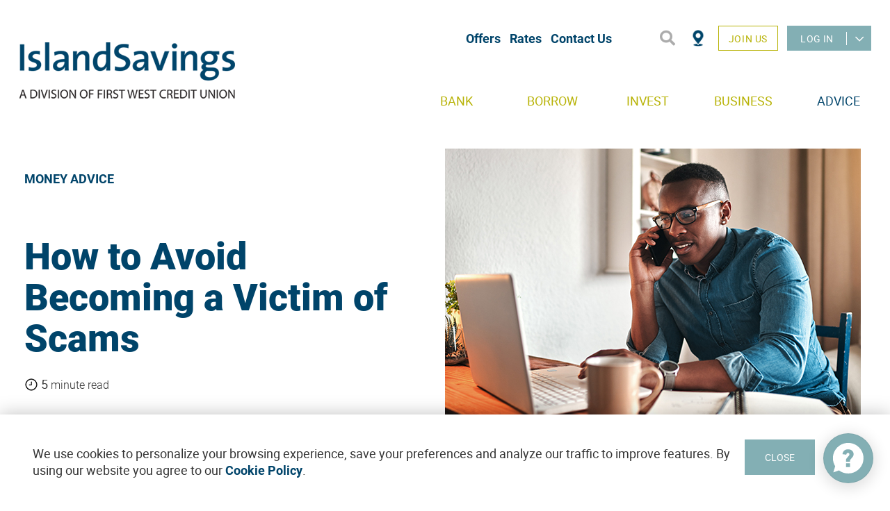

--- FILE ---
content_type: text/html;charset=UTF-8
request_url: https://www.islandsavings.ca/simple-advice/money/how-to-avoid-scams
body_size: 178730
content:
<!DOCTYPE HTML><html lang="en-US" ui-mode="bootstrap" ui-version="3">
   <head>
      <meta http-equiv="Content-Type" content="text/html; charset=UTF-8">
      <title>How to Avoid Becoming a Victim of Scams | Island Savings</title>
      <!--grid-layout--><script id="google-tag-manager">(function(w,d,s,l,i){w[l]=w[l]||[];w[l].push({'gtm.start':
          new Date().getTime(),event:'gtm.js'});var f=d.getElementsByTagName(s)[0],
          j=d.createElement(s),dl=l!='dataLayer'?'&l='+l:'';j.async=true;j.src=
          'https://www.googletagmanager.com/gtm.js?id='+i+dl;f.parentNode.insertBefore(j,f);
        })(window,document,'script','dataLayer','GTM-T56XQ4J');</script>
      <!--ls:begin[meta-silverpop]--><meta name="com.silverpop.brandeddomains" content="www.pages08.net,www.envisionfinancial.ca,www.islandsavings.ca,www.valleyfirst.com">
      <!--ls:end[meta-silverpop]--><script src="https://www.sc.pages08.net/lp/static/js/iMAWebCookie.js?4724915e-155a2eb2f07-6681ada67421f5d3ed5e65517ed2e77a&h=www.pages08.net" class="silverpop" type="text/javascript"></script>
      <!--ls:begin[stylesheet]--><style type="text/css">
          
          .iw_container
          {
            max-width:1281px !important;
            margin-left: auto !important;
            margin-right: auto !important;
          }
          .iw_stretch
          {
            min-width: 100% !important;
          }
        </style><script type="text/javascript">
	// script to add keyup event and make escape functional to exit from preview
	// only if it is a preview environment.
	var frame = window.frameElement;
	if (frame && frame.src.indexOf("/iw-preview") != -1) {
		document.addEventListener("DOMContentLoaded", function () {
			document.body.addEventListener("keyup", function (event) {
				var key = event.keyCode;
				if (key === 27) {
					frame.parentElement.ownerDocument.dispatchEvent(new KeyboardEvent('keyup', {keyCode: key}));
				}
			});
		});
	}
	</script><script type="text/javascript">
    // A simplified version of AjaxRequest.class.js
    // So component events doesn't require to add AjaxRequest.class.js as resources
    // TODO: Keep it in the same files as embedded-layout.page.xml in POC, we can consider to move it to another file or not later
    // TODO: Need to maintain a dependency to the extenal files it references
    
    AjaxCall.METHOD_POST = 'POST';
    AjaxCall.METHOD_GET  = 'GET';
    AjaxCall.ACTIVEX_MSXML2_XMLHTTP = 'Msxml2.XMLHTTP';
    AjaxCall.ACTIVEX_LEGACY_XMLHTTP = 'Microsoft.XMLHTTP';
    AjaxCall.CONTENT_TYPE_URL_ENCODED = 'application/x-www-form-urlencoded';
    AjaxCall.CONTENT_TYPE = 'Content-Type';
    AjaxCall.DELIM_QS = '?';
    AjaxCall.DELIM_PARAM = '&';
    AjaxCall.DELIM_KEY_VALUE = '=';
    AjaxCall.READY_STATE_COMPLETE      = 4;
    AjaxCall.STATUS_OK        = 200;
    AjaxCall.STATUS_NOT_FOUND = 404;
    AjaxCall.ERROR_CREATE_REQUEST = 'Unable to create ActiveX XMLHttpRequest.'
    AjaxCall.ERROR_REQUEST_STATE = 'Error in XMLHttpRequest [$code/$text]';

    /**
     * Constructor creates an encapsulated XMLHttpRequest object. Both parameters
     * to the constructor are optional, and may be configured later.
     *
     * @param url             the url to which the request is sent
     * @param handlerFunction the function to invoke and pass the response
     *                        xml dom and the response text
     * @param errorHandlerFunction the function to invoke and pass as argument errorHandlerFunction(request) the entire HTTPXMLRequest instance to
     *                        when the AJAX request failed, for most cases
     * @param method          HTTP method: POST or GET
     * @param isDebugMode     indicator for debug mode
     */
    function AjaxCall(url, handlerFunction, errorHandlerFunction, method, isDebugMode)
    {
      this.mUrl          = url;
      this.mHandler      = handlerFunction;
      this.mErrorHandler = errorHandlerFunction;
      this.mMethod       = method;
      this.mDebug        = isDebugMode;
      
      this.mMethod = (this.mMethod == null) ? this.mMethod = AjaxCall.METHOD_POST : this.mMethod;
      this.mDebug = (this.mDebug == null) ? this.mDebug = false : this.mDebug;

      this.mAsynchronous = true;

      this.mContentType = null;
      this.mRequestBody = null;

      this.mParams = new Array();
      this.mComponentId = null;
    }

   /**
    * Sets a request parameter. The key and value are automatically url-encoded.
    *
    * @param key   the request parameter key
    * @param value the request parameter value
    * @return a self-reference for method chaining
    */
    AjaxCall.prototype.setParameter = function(key, value)
    {
      this.mParams[this.mParams.length] = encodeURIComponent(key)
          + AjaxCall.DELIM_KEY_VALUE + encodeURIComponent(value);
      return this;
    }

   /**
    * Sets a request body
    *
    * @param value the request body value
    * @return a self-reference for method chaining
    */
    AjaxCall.prototype.setBody = function(value)
    {
      this.mRequestBody = value;
      return this;
    }

   /**
    * Sets a component id
    *
    * @param componentId   the component id
    * @return a self-reference for method chaining
    */
    AjaxCall.prototype.setComponentId = function(componentId)
    {
      this.mComponentId = componentId;
      return this;
    }

    /**
     * Submits the request to the url using the data configured in the object.
     */
    AjaxCall.prototype.submit = function()
    {
      var request = null;

      // INSTANTIATE THE XMLHttpRequest
      if (window.XMLHttpRequest)
      {
        request = new XMLHttpRequest();
      }

      // SET THE READY STATE CHANGE HANDLER

      // cannot reference object member from the anonymous function
      var handlerFunction  = this.mHandler;
      var errorHandlerFunction = this.mErrorHandler;
      var showResponseText = this.mDebug;
      var componentId  = this.mComponentId;
      
      
      /**
       * Triggered when there is a handler for the response
       */
      var readyStateChangeFunction = function() {
        if (AjaxCall.READY_STATE_COMPLETE == request.readyState)
        {
          if (AjaxCall.STATUS_OK == request.status)
          {
            if (showResponseText)
            {
              window.open().document.write('<xmp>' + request.responseText + '</xmp>');
            }

            if (handlerFunction) // only invoke if defined
            {
              handlerFunction(request.responseXML, request.responseText, request, componentId);
            }
          }
          else
          {
            if(errorHandlerFunction)
            {
              errorHandlerFunction(request);
            }
            else
            {
              alert(AjaxCall.ERROR_REQUEST_STATE
                .replace(/\$code/, request.status)
                .replace(/\$text/, request.statusText));
            }
          }
        }
      }

      // PREPARE THE REQUEST PROPERTIES AND ANY DEFAULTS
      
      var url    = this.mUrl;
      var body   = this.mRequestBody;
      var type   = this.mContentType;
      var params = this.mParams.join(AjaxCall.DELIM_PARAM);

      // if no parameters are set, then there is no need to dispatch them
      if (params.length > 0)
      {
        var paramDelim = (0 > url.indexOf("?"))   // if a url already has a query
                       ? AjaxCall.DELIM_QS     // string delimiter (?), use an
                       : AjaxCall.DELIM_PARAM  // ampersand (&) instead

        if (body != null)      // User-set request body, all params go in
        {                      // the query string for both POST and GET.
          url += paramDelim + params;
        }
        else                   // no request body
        {
          if (this.mMethod == AjaxCall.METHOD_GET)
          {
            url += paramDelim + params;
          }
          else
          {
            body = params;

            if (type == null)  // assign default if no type is set
            {
              type = AjaxCall.CONTENT_TYPE_URL_ENCODED;
            }
          }
        }
      }

      // SUBMIT THE REQUEST
      if(this.mAsynchronous)
      {
        if(this.mHandler != null || ( this.mHandler == null && this.mDebug == true) ) // no need to fire a handler if it was null in the first place. FF issue.
        {
          request.onreadystatechange = readyStateChangeFunction;
        }
      }

      request.open(this.mMethod, url, this.mAsynchronous);

      if (type != null)
      {
        request.setRequestHeader(AjaxCall.CONTENT_TYPE, type);
      }

      request.send(body);

      return request;
    }
    </script><script type="text/javascript">
    // Scripts to handle the flow to update components based on the action
    // TODO: Keep it in the same files as embedded-layout.page.xml in POC, we can consider to move it to another file or not later
    // TODO: Need to maintain a dependency to the extenal files it references

    const IW_PREVIEW_HOST_NAME = "iw-preview";
    const INSTRUCTION_TYPE_UPDATE_PAGE_PARAMETER = "update_page_parameter";
    const INSTRUCTION_TYPE_REFRESH_COMPONENT = "refresh_component";
    const INSTRUCTION_TYPE_NAVIGATE_TO_PAGE = "navigate_to_page";
    
    var invokeActionURL = "/site/islandsavings/page/simple-advice/money/how-to-avoid-scams/component/$componentId/datum/$datumId/eventAction/$eventActionId/invokeAction.action";
    var componentRenderURL = "/islandsavings/simple-advice/money/how-to-avoid-scams/$componentId.async.RENDER";
    var variantId = "";
    var siteApplicationType = "java";
    var updatePageParameterMap = [];
    var eventTriggerID = "";
    var eventDataJson;
    // An array of events that are already executed
    var eventsExecuted = [];

    //boolean to check if valid json string
    function parseJSON(str) {
      try 
      {
        var parsedJSON = JSON.parse(str.trim());
        if (parsedJSON) {
		      if (typeof parsedJSON === "object") {
			      return parsedJSON;
		      }
        }
      }
      catch (e) 
      {
        return null;
      }

      return null;
    }

    // currently it only support in runtime server
    // and it always return all componentId from the page
    // this is called from component, and needs to pass in the 
    // componentId(it can its id or other component id) and 
    // datumId (the datum id of a ComponentEventAction datum)
    function invokeAction(componentId, datumId, eventActionId, eventData) {

      eventDataJson = eventData;
      // ex: eventTriggerID: 1702053980345:INTERACTION:onClick
      eventTriggerID = componentId+":"+datumId+":"+eventActionId;
      //If the Site is .NET type, do not trigger invokeAction call
      if(siteApplicationType != null && siteApplicationType == "dotnet")
      {
        return;
      }
      var url = invokeActionURL.replace(/\$componentId/, componentId).replace(/\$datumId/, datumId).replace(/\$eventActionId/, eventActionId);
      var request = new AjaxCall(url, handleComponentList, handleAjaxError, AjaxCall.METHOD_POST, false);
      var requestBody = {};

      if(variantId)
      {
        request.setParameter("variantId", variantId);
      }

      if(!eventsExecuted.includes(eventTriggerID))
      {
        //flag to tell if we need to evaluate event trigger variants for ComponentEventTrigger datums
        //We should not be evaluating event trigger variants when an event is invoked for first time
        requestBody.evaluateEventTrigger = false;
        eventsExecuted.push(eventTriggerID);
      }

      var pageParametersMapJson = {};
      for (var key in updatePageParameterMap ) {
        pageParametersMapJson[key] = updatePageParameterMap[key];
      }

      if (eventData) 
      {
        requestBody = parseJSON(eventData);
        if (requestBody !== null) {
          requestBody.PageParameters = pageParametersMapJson;
          request.setBody(JSON.stringify(requestBody));
          request.submit();
        }
        else {
          console.error("Invalid JSON for EventData");
        }
      }
      else {
        requestBody.EventData = {};
        requestBody.PageParameters = pageParametersMapJson;
        request.setBody(JSON.stringify(requestBody));
        request.submit();
      }

    }
    
    // Handler for the response returned from invokeAction.action Ajax call
    // retrieve the information from the response and trigger another Ajax call to refresh the component
    function handleComponentList(xmlDoc, text) {
      var invokeActionResponse = JSON.parse(text);      
      
      if(invokeActionResponse.actionResults && Array.isArray(invokeActionResponse.actionResults)) {
        var componentIdList = [];
        
        for (var actionResult of invokeActionResponse.actionResults ) {
          if(actionResult.instructionType && actionResult.instructionType === INSTRUCTION_TYPE_UPDATE_PAGE_PARAMETER) {
            updatePageParameterMap = [];
            if(actionResult.objects) {
              var keys = Object.keys(actionResult.objects);
              if(keys && Array.isArray(keys)) {
                for (var key of keys ) {
                  updatePageParameterMap[key] = actionResult.objects[key];
                }
              }
            }
          } else if(actionResult.instructionType && actionResult.instructionType === INSTRUCTION_TYPE_REFRESH_COMPONENT) {
            if(actionResult.objects && actionResult.objects.objectIds && Array.isArray(actionResult.objects.objectIds)) {
              for (var componentId of actionResult.objects.objectIds ) {
                componentIdList.push(componentId);
              }
            }
          } else if(actionResult.instructionType && actionResult.instructionType === INSTRUCTION_TYPE_NAVIGATE_TO_PAGE) {
            if(actionResult.objects.objectIds) {
              // Navigate to the first page from the action results
              window.location.href = actionResult.objects.objectIds[0];
            }
          }
        }
        
        if(componentIdList.length > 0) {
          for (var componentId of componentIdList ) {
            var url = componentRenderURL.replace(/\$componentId/, componentId);
            var request = new AjaxCall(url, handleComponentRefresh, handleAjaxError, AjaxCall.METHOD_GET, false);
            request.setComponentId(componentId);
            request.setParameter("eventTriggerID",eventTriggerID);
            if(eventDataJson)
            {
            request.setParameter("eventData",eventDataJson);
            }
            if(url.includes(IW_PREVIEW_HOST_NAME)){
              request.setParameter("variantId", variantId);
            }
            for (var key in updatePageParameterMap ) {
              request.setParameter(key, updatePageParameterMap[key]);
            }
        
            request.submit();
          }
        }
      }
    }
    
    // Handler for the response returned from component .async.render Ajax call
    // retrieve the response and updated the div containing the componendid
    function handleComponentRefresh(xmlDoc, text, request, componentId) {
      var componentElem = document.getElementById("iw_comp" + componentId);      
      componentElem.innerHTML = text;
      // explicitly recreate script elements to ensure they are executed
      const sources = componentElem.querySelectorAll("script");
      sources.forEach(source => {
        const target = document.createElement('script');
        // add contents of element if it exists
        if(source.innerHTML) target.innerHTML = source.innerHTML;
        // copy all attributes
        [...source.attributes].forEach(attr => { target.setAttribute(attr.nodeName ,attr.nodeValue) });
        source.after(target);
        // remove original element when done
        source.remove();
      });
    }
    
    // Error handler for Ajax call
    function handleAjaxError(request) {
      var url = new URL(request.responseURL);
      
      // temporary show mssage as the service is not available in iw-preview yet
      if(url.pathname.includes(IW_PREVIEW_HOST_NAME)){
        alert("The service is not available in /iw-preview");
      } else {
        alert(AjaxCall.ERROR_REQUEST_STATE
          .replace(/\$code/, request.status)
          .replace(/\$text/, request.statusText));
      }      
    }
    
    </script>
      <!--ls:end[stylesheet]--><!--ls:begin[canonical]--><!--ls:end[canonical]--><!--ls:begin[script]--><!--ls:end[script]--><!--ls:begin[meta-keywords]--><meta name="keywords" content="scam,fraud,scammers,fraudsters,scam prevention,fraud prevention,online crime,fraudulent funds,current scams,report suspicious email,outsmart fraudsters">
      <!--ls:end[meta-keywords]--><!--ls:begin[meta-description]-->
      <meta name="description" content="Protect yourself and your accounts against fraud. Learn how to identify these 10 common scams so you can avoid falling victim.">
      <!--ls:end[meta-description]--><!--ls:begin[custom-meta-data]-->
      <meta property="publishtime" content="1720648587572">
      <meta name="viewport" content="width=device-width, initial-scale=1.0, maximum-scale=1.0">
      <meta name="tenantid" content="bc_islandsavings">
      <!--ls:end[custom-meta-data]--><!--ls:begin[meta-vpath]-->
      <meta name="vpath" content="">
      <!--ls:end[meta-vpath]--><!--ls:begin[meta-page-locale-name]-->
      <meta name="page-locale-name" content="">
      <!--ls:end[meta-page-locale-name]--><!--ls:begin[head-injection]--><link href="/global-styles/vendors/bootstrap/css/bootstrap.min.css" rel="stylesheet" type="text/css"><link href="/global-styles/theme.min.css" rel="stylesheet" type="text/css"><link href="/styles/brand.min.css" rel="stylesheet" type="text/css"><script src="/global-styles/js/jquery-3.2.1.min.js" type="text/javascript"></script><script src="/global-styles/js/c1-moment.js" type="text/javascript"></script><script src="/global-styles/js/c1-moment-timezone.js" type="text/javascript"></script><script src="/global-styles/js/js.cookie.js" type="text/javascript"></script><script src="/global-styles/js/c1-tabbed-layout.js" type="text/javascript"></script><script src="/global-styles/js/c1-collapsible-content.js" type="text/javascript"></script><script src="/global-styles/js/c1-collapsible-container.js" type="text/javascript"></script><script src="/global-styles/js/c1-customer-advisory.js" type="text/javascript"></script><script src="/global-styles/js/iframeResizer.js" type="text/javascript"></script><script src="/global-styles/vendors/slick/slick.js" type="text/javascript"></script><script src="/global-styles/js/c1-carousel.js" type="text/javascript"></script><script src="/global-styles/js/c1-cookie-acceptance.js" type="text/javascript"></script><script src="/global-styles/js/c1-javascript-component.js" type="text/javascript"></script><link rel="icon" type="image/png" href="/assets/favicon.png" /><!--ls:end[head-injection]--><!--ls:begin[tracker-injection]--><!--ls:end[tracker-injection]--><!--ls:begin[script]--><!--ls:end[script]--><!--ls:begin[script]--><!--ls:end[script]--></head>
   <body class=""><noscript><iframe src="https://www.googletagmanager.com/ns.html?id=GTM-T56XQ4J" height="0" width="0" style="display:none;visibility:hidden"></iframe></noscript>
      <!--ls:begin[body]-->
      <div class="iw_viewport-wrapper"><div class="container-fluid iw_section" id="sectionl06zu7dk">
 <div class="row iw_row iw_stretch" id="rowl06zu7dl">
  <div class="iw_columns col-lg-12" id="coll06zu7dm">
   <div class="iw_component" id="iw_comp1646070438871">
    <style>#iw_comp1646070438871{}</style><style type="text/css"></style><div class="header-navigation-wrapper  background-color-transparent sticky-no"><a class="skip-nav" href="#maincontent">Skip to main content</a><div class="nav-row-wrapper background-color-transparent">
      <div class="header-navigation-top-row-wrapper desired-padding background-color-transparent">
         <div class="header-navigation-top-row" id="c1-header-navigation-top-row">
            <style>
        .header-navigation-logo .desktop-image {
          display: none;
        }
      </style>
            <style>
        @media (min-width: 641px) {
          .header-navigation-logo .desktop-image {
            display: block;
          }
        }
      </style>
            <style>
        .header-navigation-logo .desktop-image {
          display: block;
        }
      </style>
            <div class="header-navigation-logo ">
               <div class="logo">
                  <style>
              div[id="iw_comp1646070438871"] .logo img {              
                
                  width: 127px;
                  max-width: unset;
                
                  height: 46px;
                  max-height: unset;
                	                           		
              }
            
              @media (min-width: 641px) {
                div[id="iw_comp1646070438871"] .logo img {              
                  
                    width: 127px;
                    max-width: unset;
                  
                    height: 46px;
                    max-height: unset;
                  	                           		
                }
              }                
            
              /* 769px-1024px - Desktop (md) */
              @media (min-width: 769px) {
                div[id="iw_comp1646070438871"] .logo img {              
                  
                    width: 127px;
                    max-width: unset;
                  
                    height: 46px;
                    max-height: unset;
                  
                }
              }
            
              /* 1025px-1280px - Desktop (lg) */ 
              @media (min-width: 1025px) {
                div[id="iw_comp1646070438871"] .logo img {              
                  
                    width: 400px;
                    max-width: unset;
                  
                    height: 145px;
                    max-height: unset;
                  
                }
              }
            </style>
                  <div class="picture-image outside"><a href="/" title="Home" aria-label="Home"><span class="link-title" aria-hidden="false" hidden="true" tabindex="0">Home</span><img src="/assets/img/logos/IslandSavingsLogo.png" class="desktop-image" title="Home" alt="Island Savings logo"></a></div>
               </div>
            </div>
            <div class="header-navigation-secondary-nav ">
               <div class="header-navigation-secondary-nav-wrapper ">
                  <ul class="header-navigation-secondary-link-list ">
                     <li><a href="/offers">Offers</a></li>
                     <li><a href="/tools-calculators/rates">Rates</a></li>
                     <li><a href="/contact-us">Contact Us</a></li>
                  </ul>
               </div>
            </div>
            <div class="header-navigation-quick-actions">
               <div class="quick-actions-wrapper ">
                  <div class="search-input-wrapper" id="header-search-button"><button class="header-navigation-action-icon header-search-button" onclick="onClickSearch(event, 'header-input-search')" aria-expanded="false" aria-label="Search"><i class="fa fa-search" aria-hidden="true"></i><span hidden="true" aria-hidden="false">Search</span></button><div class="header-search-input"><label for="header-input-search">Search</label><input type="text" id="header-input-search" class="input-search-field" onkeydown="javascript:onClickSearchButton(event, '/search', 'header-input-search')" onkeyup="javascript:onTextEntered(event, 'header-input-search', 'header-clear-btn')" name="inputSearch" title="Search" placeholder="Search" autocomplete="off" aria-label="Search" autofocus="true"><button id="header-clear-btn" class="clear" onclick="clearInput('header-input-search', 'header-clear-btn')"><i class="fal fa-times"></i><span hidden="true" aria-hidden="false">Clear Input</span></button></div>
                  </div>
                  <div class="header-find-branch-atm"><a href="/contact-us/find-a-branch-atm" class="picture-image" title="Find a branch or ATM"><img src="//assets/img/logos/FindBranchATMLocationMap.png" alt="map pin icon"></a></div><a href="/become-a-member" class="header-navigation-btn general-cta-btn btn-outline-wcag secondary-btn" title="Join Us">Join Us</a></div>
            </div>
            <div class="quick-actions-mobile-wrapper">
               <div class="header-navigation-login login-show-desktop-tablet-mobile" data-hamburger-position="left"><a class="header-navigation-login-btn general-cta-btn secondary-btn btn-outline-wcag" target="_blank" role="link" href="/index/login" title="Log In" aria-label="Log In">Log In</a></div>
            </div>
            <div class="header-navigation-login login-show-desktop-tablet-mobile" data-hamburger-position="left">
               <div class="qa-dropdown-wrapper"><button id="header-qa-login-button" class="quick-actions-login-dropdown btn-outline-wcag" onclick="javascript:toggleDropdown()" data-qa-dropdown-closed="true" aria-haspopup="true" aria-expanded="false" type="button"><span>Log In</span><span><i class="fa fa-chevron-down quick-actions-menu-closed d-flex align-items-center ml-2" aria-hidden="true"></i><i class="fa fa-chevron-up quick-actions-menu-opened d-flex align-items-center ml-2" aria-hidden="true"></i></span></button><ul id="header-qa-links-dropdown" class="quick-actions-login-links" role="listbox" onfocusout="javascript:onFocusOutQuickActionsDropdown(event)" data-qa-dropdown-closed="true">
                     <li role="menuitem"><a href="https://online.islandsavings.ca/OnlineBanking/" target="_blank" class="generic-outline-on-light">Personal / Business Banking<span class="new-tab-message">, opens in a new tab</span></a></li>
                     <li role="menuitem"><a href="https://business.memberdirect.net/business/default.jsp?inst=/bus/bc/islandsavings&amp;app=Business" target="_blank" class="generic-outline-on-light">Commercial Banking<span class="new-tab-message">, opens in a new tab</span></a></li>
                     <li role="menuitem"><a href="https://ch-ca.fiservapps.com/ch/login/?appToken=collabriachstandlnweb&amp;fiToken=DefaultCollabria&amp;ts=1720726270299" target="_blank" class="generic-outline-on-light">Credit Card (CardWise)<span class="new-tab-message">, opens in a new tab</span></a></li>
                     <li role="menuitem"><a href="/index/MCI" class="generic-outline-on-light">Credit Card (MyCardInfo)</a></li>
                     <li role="menuitem"><a href="https://www.qtrade.ca/partner.jsp?skin=islandsavings" target="_blank" class="generic-outline-on-light">Online Trading<span class="new-tab-message">, opens in a new tab</span></a></li>
                  </ul>
               </div>
            </div><script type="text/javascript" src="/global-styles/js/header-c1-basic/quick-actions-dropdown.js" defer></script></div>
      </div>
   </div>
   <div class="nav-row-wrapper background-color-transparent">
      <div class="header-navigation-bottom-row-wrapper desired-padding background-color-transparent">
         <div class="header-navigation-bottom-row " id="c1-header-navigation-bottom-row">
            <div class="header-navigation-primary-nav" role="navigation" aria-label="main">
               <div class="megamenu-wrapper " role="menubar">
                  <div class="megamenu-tab generic-outline-on-light" role="menuitem" aria-haspopup="true" aria-expanded="false" tabindex="0">BANK
                     <div class="megamenu">
                        <div class="megamenu-panel-wrapper">
                           <div class="menu-title"></div>
                           <div class="megamenu-content-area">
                              <div class="megamenu-links-wrapper">
                                 <div class="megamenu-link-wrapper num-3-column">
                                    <h5>Personal Banking</h5>
                                    <ul>
                                       <li><a href="/bank/accounts" target="">Accounts</a></li>
                                       <li><a href="/bank/ways-to-send-money/wire-transfers" target="">Wire transfers</a></li>
                                       <li><a href="/bank/ways-to-bank" target="">Ways to bank</a></li>
                                       <li><a href="/bank/personal-banking-fees" target="">Personal banking fees</a></li>
                                       <li><a href="/tools-calculators/rates" target="">Rates</a></li>
                                    </ul>
                                 </div>
                                 <div class="megamenu-link-wrapper num-3-column">
                                    <h5>Credit Cards</h5>
                                    <ul>
                                       <li><a href="/bank/credit-cards" target="">View all credit cards</a></li>
                                       <li><a href="https://www.collabriacreditcards.ca/affiliate_island-savings/card-picker/" target="">Help me choose a card</a></li>
                                       <li><a href="https://www.collabriacreditcards.ca/affiliate_island-savings/offers/" target="">Credit card offers</a></li>
                                       <li><a href="http://cardwiseonline.ca/" target="_blank">Manage your card</a></li>
                                    </ul>
                                 </div>
                                 <div class="megamenu-link-wrapper num-3-column">
                                    <h5>Get Started</h5>
                                    <ul>
                                       <li><a href="https://islandsavings.coconutcalendar.com/" target="">Book an appointment</a></li>
                                       <li><a href="/privacy-security/security" target="">Protect your information</a></li>
                                       <li><a href="/simple-advice/money" target="">Explore advice articles</a></li>
                                       <li><a href="/referral-perks" target="">Refer a friend</a></li>
                                       <li><a href="/become-a-member" target="">Become a member</a></li>
                                    </ul>
                                 </div>
                              </div>
                              <div class="megamenu-cta-area-wrapper"><div class="background-color-tertiary-2 vertical" style="text-align: left; padding: 35px 35px 10px 35px;">
<div class="component-richtext  ">
<div class="richtext-content">
<h4>REFERRAL PERKS&reg;</h4>
<p style="font-size: 0.9em;"><span style="color: #333;">Earn <strong>$100*</strong> for you and your friend for every successful referral.</span></p>
<div class="component-button button-display-block button-role-link"><a class="secondary" title="Learn how" href="/referral-perks" aria-label="Learn how">LEARN HOW</a></div>
</div>
</div>
</div></div>
                           </div>
                        </div>
                     </div>
                  </div>
                  <div class="megamenu-tab generic-outline-on-light" role="menuitem" aria-haspopup="true" aria-expanded="false" tabindex="0">BORROW
                     <div class="megamenu">
                        <div class="megamenu-panel-wrapper">
                           <div class="menu-title"></div>
                           <div class="megamenu-content-area">
                              <div class="megamenu-links-wrapper">
                                 <div class="megamenu-link-wrapper num-3-column">
                                    <h5>Personal Lending</h5>
                                    <ul>
                                       <li><a href="/borrow/loans" target="">Loans &amp; lines of credit</a></li>
                                       <li><a href="/borrow/mortgages" target="">Mortgages</a></li>
                                       <li><a href="/borrow/mortgages/mortgage-renewal" target="">Renew your mortgage</a></li>
                                       <li><a href="/borrow/mortgages/first-time-home-buyer" target="">First-time home buyer</a></li>
                                       <li><a href="/borrow/mortgages/transfer-offer" target="">Switch your mortgage to us</a></li>
                                    </ul>
                                 </div>
                                 <div class="megamenu-link-wrapper num-3-column">
                                    <h5>Resources</h5>
                                    <ul>
                                       <li><a href="/tools-calculators/calculators/loan-calculator" target="">Loan calculator</a></li>
                                       <li><a href="/tools-calculators/calculators/mortgage-calculator" target="">Mortgage calculator</a></li>
                                       <li><a href="/tools-calculators/calculators/mortgage-prepayment-calculator" target="">Mortgage prepayment calculator</a></li>
                                       <li><a href="/tools-calculators/rates/mortgage-rates" target="">Rates</a></li>
                                    </ul>
                                 </div>
                                 <div class="megamenu-link-wrapper num-3-column">
                                    <h5>Get Started</h5>
                                    <ul>
                                       <li><a href="https://islandsavings.coconutcalendar.com/" target="_top">Book an appointment</a></li>
                                       <li><a href="/borrow/loans/personal-loan-loc-application" target="">Apply for a loan/LOC</a></li>
                                       <li><a href="/borrow/mortgages/mortgage-application" target="">Apply for a mortgage</a></li>
                                       <li><a href="/simple-advice/home-ownership" target="">Explore advice articles</a></li>
                                       <li><a href="/become-a-member" target="">Become a member</a></li>
                                    </ul>
                                 </div>
                              </div>
                              <div class="megamenu-cta-area-wrapper"><div class="background-color-tertiary-2 vertical" style="text-align: left; padding: 35px 35px 15px 35px;">
<div class="component-richtext  ">
<div class="richtext-content">
<h4>FIRST HOME SAVINGS ACCOUNT (FHSA)</h4>
<p style="font-size: 0.9em;"><span style="color: #333;">Learn how an FHSA helps you save for your first home faster.</span></p>
<div class="component-button button-display-block button-role-link"><a class="secondary" title="Learn more" href="/invest/registered-plans/first-home-savings-account" aria-label="Learn more">LEARN MORE</a></div>
</div>
</div>
</div></div>
                           </div>
                        </div>
                     </div>
                  </div>
                  <div class="megamenu-tab generic-outline-on-light" role="menuitem" aria-haspopup="true" aria-expanded="false" tabindex="0">INVEST
                     <div class="megamenu">
                        <div class="megamenu-panel-wrapper">
                           <div class="menu-title"></div>
                           <div class="megamenu-content-area">
                              <div class="megamenu-links-wrapper">
                                 <div class="megamenu-link-wrapper num-3-column">
                                    <h5>Personal Investing</h5>
                                    <ul>
                                       <li><a href="/invest/term-deposits" target="">Term deposits/GICs</a></li>
                                       <li><a href="/invest/registered-plans" target="">Registered plans</a></li>
                                       <li><a href="/invest/planning-advice" target="">Advice and planning</a></li>
                                       <li><a href="/invest/qtrade-investor" target="">Online investing</a></li>
                                       <li><a href="/invest/wealth-management" target="">Wealth management</a></li>
                                    </ul>
                                 </div>
                                 <div class="megamenu-link-wrapper num-3-column">
                                    <h5>Resources</h5>
                                    <ul>
                                       <li><a href="/tools-calculators/calculators/retirement-planner" target="">Retirement planner</a></li>
                                       <li><a href="/tools-calculators/calculators/tfsa-calculator" target="">TFSA calculator</a></li>
                                       <li><a href="/tools-calculators/calculators/resp-calculator" target="">RESP calculator</a></li>
                                       <li><a href="/tools-calculators/calculators/rrif-calculator" target="">RRIF calculator</a></li>
                                       <li><a href="/tools-calculators/rates/term-deposit-rates" target="">Rates</a></li>
                                    </ul>
                                 </div>
                                 <div class="megamenu-link-wrapper num-3-column">
                                    <h5>Get Started</h5>
                                    <ul>
                                       <li><a href="https://islandsavings.coconutcalendar.com/" target="">Book an appointment</a></li>
                                       <li><a href="/invest/planning-advice/get-a-second-opinion" target="">Get a second opinion</a></li>
                                       <li><a href="/simple-advice/wealth" target="">Explore advice articles</a></li>
                                       <li><a href="/become-a-member" target="">Become a member</a></li>
                                    </ul>
                                 </div>
                              </div>
                              <div class="megamenu-cta-area-wrapper"><div class="background-color-tertiary-2 vertical" style="text-align: left; padding: 35px 35px 15px 35px;">
<div class="component-richtext  ">
<div class="richtext-content">
<h4>COMPARE HIGH INTEREST SAVINGS, TERM DEPOSITS, AND MUTUAL FUNDS</h4>
<p style="font-size: 0.9em;"><span style="color: #333;">Learn which savings option is the best for your financial goals.</span></p>
<div class="component-button button-display-block button-role-link"><a class="secondary" title="Learn more" href="/simple-advice/wealth/term-deposits-vs-hisa-vs-mutual-funds-comparison" aria-label="Learn more">LEARN MORE</a></div>
</div>
</div>
</div></div>
                           </div>
                        </div>
                     </div>
                  </div>
                  <div class="megamenu-tab generic-outline-on-light" role="menuitem" aria-haspopup="true" aria-expanded="false" tabindex="0">BUSINESS
                     <div class="megamenu">
                        <div class="megamenu-panel-wrapper">
                           <div class="menu-title"></div>
                           <div class="megamenu-content-area">
                              <div class="megamenu-links-wrapper">
                                 <div class="megamenu-link-wrapper num-3-column">
                                    <h5>Business Solutions</h5>
                                    <ul>
                                       <li><a href="/business/business-bank/business-accounts" target="">Accounts</a></li>
                                       <li><a href="/business/business-bank/business-credit-cards" target="">Credit cards</a></li>
                                       <li><a href="/business/business-borrow" target="">Loans &amp; lines of credit</a></li>
                                       <li><a href="/business/business-invest" target="">Investments</a></li>
                                    </ul>
                                 </div>
                                 <div class="megamenu-link-wrapper num-3-column">
                                    <h5>Services</h5>
                                    <ul>
                                       <li><a href="/business/business-bank/ways-to-move-money" target="">Payment and cash management</a></li>
                                       <li><a href="/business/business-bank/agribusiness" target="">Agribusiness solutions</a></li>
                                       <li><a href="/business/business-bank/business-ways-to-bank/business-online-banking" target="">Online banking</a></li>
                                    </ul>
                                 </div>
                                 <div class="megamenu-link-wrapper num-3-column">
                                    <h5>Get Started</h5>
                                    <ul>
                                       <li><a href="https://islandsavings.coconutcalendar.com" target="_top">Book an appointment</a></li>
                                       <li><a href="/tools-calculators/rates" target="">Rates</a></li>
                                       <li><a href="/simple-advice/business" target="">Exlore advice articles</a></li>
                                       <li><a href="/become-a-member" target="">Become a member</a></li>
                                    </ul>
                                 </div>
                              </div>
                              <div class="megamenu-cta-area-wrapper"><div class="background-color-tertiary-2 vertical" style="text-align: left; padding: 35px 35px 15px 35px;">
<div class="component-richtext  ">
<div class="richtext-content">
<h4>HOW TO START A BUSINESS IN BC</h4>
<p style="font-size: 0.9em;"><span style="color: #333;">Explore this step-by-step complete guide to starting a business in British Columbia.</span></p>
<div class="component-button button-display-block button-role-link"><a class="secondary" title="Read article" href="/simple-advice/business/start-a-business" aria-label="Read article">READ ARTICLE</a></div>
</div>
</div>
</div></div>
                           </div>
                        </div>
                     </div>
                  </div>
                  <div class="megamenu-tab generic-outline-on-light" role="menuitem" aria-haspopup="true" aria-expanded="false" tabindex="0">ADVICE
                     <div class="megamenu">
                        <div class="megamenu-panel-wrapper">
                           <div class="menu-title"></div>
                           <div class="megamenu-content-area">
                              <div class="megamenu-links-wrapper">
                                 <div class="megamenu-link-wrapper num-3-column">
                                    <h5>Explore Articles</h5>
                                    <ul>
                                       <li><a href="/simple-advice" target="">View all</a></li>
                                       <li><a href="/simple-advice/money" target="">Managing your money</a></li>
                                       <li><a href="/simple-advice/wealth" target="">Growing your money</a></li>
                                       <li><a href="/simple-advice/home-ownership" target="">Navigating home ownership</a></li>
                                       <li><a href="https://www.islandsavings.ca/simple-advice/money#fraud" target="">Preventing fraud</a></li>
                                       <li><a href="/simple-advice/business" target="">Owning a business</a></li>
                                    </ul>
                                 </div>
                                 <div class="megamenu-link-wrapper num-3-column">
                                    <h5>Resources</h5>
                                    <ul>
                                       <li><a href="/tools-calculators/calculators" target="">Calculators</a></li>
                                       <li><a href="/bank/ways-to-bank" target="">Ways to bank</a></li>
                                       <li><a href="/privacy-security/security" target="">Safeguarding your finances</a></li>
                                    </ul>
                                 </div>
                                 <div class="megamenu-link-wrapper num-3-column">
                                    <h5>Get Advice</h5>
                                    <ul>
                                       <li><a href="https://islandsavings.coconutcalendar.com" target="">Book an appointment</a></li>
                                       <li><a href="/invest/planning-advice" target="">Planning and advice</a></li>
                                       <li><a href="/invest/planning-advice/get-a-second-opinion" target="">Get a second opinion</a></li>
                                    </ul>
                                 </div>
                              </div>
                              <div class="megamenu-cta-area-wrapper"><div class="background-color-tertiary-2 vertical" style="text-align: left; padding: 35px 35px 15px 35px;">
<div class="component-richtext  ">
<div class="richtext-content">
<h4>HOW TO AVOID BECOMING A VICTIM OF SCAMS</h4>
<p style="font-size: 0.9em;"><span style="color: #333;">We&rsquo;ve rounded up 10 of the most common scams &mdash; along with ways to identify and outsmart them. </span></p>
<div class="component-button button-display-block button-role-link"><a class="secondary" title="Register now" href="https://www.islandsavings.ca/simple-advice/money/how-to-avoid-scams" aria-label="Learn more">READ ARTICLE</a></div>
</div>
</div>
</div></div>
                           </div>
                        </div>
                     </div>
                  </div>
               </div>
            </div>
            <div class="megahamburger-wrapper" data-menu-state="closed" data-current-level="1" data-hamburger-position="left">
               <div class="megahamburger-navigation-controls"><button class="hamburger-navigation-open-menu-btn" aria-label="Open Menu" aria-expanded="false"><span>Menu</span></button></div>
               <div class="megahamburger-navigation-wrapper"><button class="hamburger-navigation-close-menu-btn" aria-label="Close" aria-expanded="true"><span hidden="true">Close</span></button><div class="hamburger-scroll-container">
                     <div class="search-input-wrapper megahamburger-menu-header" id="hamburger-search-button"><button class="header-navigation-action-icon header-search-button" id="hamburger-search-btn" aria-expanded="false" onclick="javascript:onClickSearch(event, 'hamburger-input-search')"><i class="fa fa-search" aria-hidden="true"></i><span hidden="true" aria-hidden="false">Search</span></button><div class="header-search-input hamburger-search-input-wrapper"><label for="hamburger-input-search">Search</label><input type="text" id="hamburger-input-search" class="input-search-field" onkeydown="javascript:onClickSearchButton(event, '/search', 'hamburger-input-search')" onkeyup="javascript:onTextEntered(event, 'hamburger-input-search', 'hamburger-clear-btn')" name="inputSearch" title="Search" placeholder="Search" autocomplete="off" aria-label="Search" autofocus="true"><button id="hamburger-clear-btn" class="clear" onclick="javascript:clearInput('hamburger-input-search', 'hamburger-clear-btn')"><i class="fal fa-times"></i></button></div>
                     </div><span class="megahamburger-section-item-back" tabindex="0" aria-label="previous menu button" role="button"></span><ul class="megahamburger-menu-list" role="menubar">
                        <li class="megahamburger-menu-item" role="menuitem">
                           <h5 class="megahamburger-menu-item-heading generic-outline-on-light" tabindex="0" role="button" aria-haspopup="true">BANK<span class="megahamburger-menu-item-icon"><i class="fa fa-chevron-right" aria-hidden="true"></i></span></h5>
                           <div class="megahamburger-menu-section-list">
                              <div class="megahamburger-menu-section-content">
                                 <div class="megahamburger-menu-section-content-item"><a href="/bank" target="">BANK</a></div>
                              </div>
                              <div class="megahamburger-submenu-section-list">
                                 <div class="megahamburger-menu-list hamburger-level-two">
                                    <h5 class="megahamburger-menu-item-child-heading generic-outline-on-dark" tabindex="0" role="button" aria-haspopup="true">Personal Banking<span class="megahamburger-menu-item-icon"><i class="fa fa-chevron-right" aria-hidden="true"></i></span></h5>
                                    <div class="megahamburger-menu-subsection-content">
                                       <div class="megahamburger-menu-section-content-item">Personal Banking</div>
                                       <div class="megahamburger-quick-links-wrapper">
                                          <ul class="megahamburger-quick-links child-quick-links">
                                             <li class="megahamburger-quick-link"><a href="/bank/accounts" target="">Accounts</a></li>
                                             <li class="megahamburger-quick-link"><a href="/bank/ways-to-send-money/wire-transfers" target="">Wire transfers</a></li>
                                             <li class="megahamburger-quick-link"><a href="/bank/ways-to-bank" target="">Ways to bank</a></li>
                                             <li class="megahamburger-quick-link"><a href="/bank/personal-banking-fees" target="">Personal banking fees</a></li>
                                             <li class="megahamburger-quick-link"><a href="/tools-calculators/rates" target="">Rates</a></li>
                                          </ul>
                                       </div>
                                    </div>
                                 </div>
                                 <div class="megahamburger-menu-list hamburger-level-two">
                                    <h5 class="megahamburger-menu-item-child-heading generic-outline-on-dark" tabindex="0" role="button" aria-haspopup="true">Credit Cards<span class="megahamburger-menu-item-icon"><i class="fa fa-chevron-right" aria-hidden="true"></i></span></h5>
                                    <div class="megahamburger-menu-subsection-content">
                                       <div class="megahamburger-menu-section-content-item">Credit Cards</div>
                                       <div class="megahamburger-quick-links-wrapper">
                                          <ul class="megahamburger-quick-links child-quick-links">
                                             <li class="megahamburger-quick-link"><a href="/bank/credit-cards" target="">View all credit cards</a></li>
                                             <li class="megahamburger-quick-link"><a href="https://www.collabriacreditcards.ca/affiliate_island-savings/card-picker/" target="">Help me choose a card</a></li>
                                             <li class="megahamburger-quick-link"><a href="https://www.collabriacreditcards.ca/affiliate_island-savings/offers/" target="">Credit card offers</a></li>
                                             <li class="megahamburger-quick-link"><a href="http://cardwiseonline.ca/" target="_blank">Manage your card</a></li>
                                          </ul>
                                       </div>
                                    </div>
                                 </div>
                                 <div class="megahamburger-menu-list hamburger-level-two">
                                    <h5 class="megahamburger-menu-item-child-heading generic-outline-on-dark" tabindex="0" role="button" aria-haspopup="true">Get Started<span class="megahamburger-menu-item-icon"><i class="fa fa-chevron-right" aria-hidden="true"></i></span></h5>
                                    <div class="megahamburger-menu-subsection-content">
                                       <div class="megahamburger-menu-section-content-item">Get Started</div>
                                       <div class="megahamburger-quick-links-wrapper">
                                          <ul class="megahamburger-quick-links child-quick-links">
                                             <li class="megahamburger-quick-link"><a href="https://islandsavings.coconutcalendar.com/" target="">Book an appointment</a></li>
                                             <li class="megahamburger-quick-link"><a href="/privacy-security/security" target="">Protect your information</a></li>
                                             <li class="megahamburger-quick-link"><a href="/simple-advice/money" target="">Explore advice articles</a></li>
                                             <li class="megahamburger-quick-link"><a href="/referral-perks" target="">Refer a friend</a></li>
                                             <li class="megahamburger-quick-link"><a href="/become-a-member" target="">Become a member</a></li>
                                          </ul>
                                       </div>
                                    </div>
                                 </div>
                              </div>
                           </div>
                        </li>
                        <li class="megahamburger-menu-item" role="menuitem">
                           <h5 class="megahamburger-menu-item-heading generic-outline-on-light" tabindex="0" role="button" aria-haspopup="true">BORROW<span class="megahamburger-menu-item-icon"><i class="fa fa-chevron-right" aria-hidden="true"></i></span></h5>
                           <div class="megahamburger-menu-section-list">
                              <div class="megahamburger-menu-section-content">
                                 <div class="megahamburger-menu-section-content-item"><a href="/borrow" target="">BORROW</a></div>
                              </div>
                              <div class="megahamburger-submenu-section-list">
                                 <div class="megahamburger-menu-list hamburger-level-two">
                                    <h5 class="megahamburger-menu-item-child-heading generic-outline-on-dark" tabindex="0" role="button" aria-haspopup="true">Personal Lending<span class="megahamburger-menu-item-icon"><i class="fa fa-chevron-right" aria-hidden="true"></i></span></h5>
                                    <div class="megahamburger-menu-subsection-content">
                                       <div class="megahamburger-menu-section-content-item">Personal Lending</div>
                                       <div class="megahamburger-quick-links-wrapper">
                                          <ul class="megahamburger-quick-links child-quick-links">
                                             <li class="megahamburger-quick-link"><a href="/borrow/loans" target="">Loans &amp; lines of credit</a></li>
                                             <li class="megahamburger-quick-link"><a href="/borrow/mortgages" target="">Mortgages</a></li>
                                             <li class="megahamburger-quick-link"><a href="/borrow/mortgages/mortgage-renewal" target="">Renew your mortgage</a></li>
                                             <li class="megahamburger-quick-link"><a href="/borrow/mortgages/first-time-home-buyer" target="">First-time home buyer</a></li>
                                             <li class="megahamburger-quick-link"><a href="/borrow/mortgages/transfer-offer" target="">Switch your mortgage to us</a></li>
                                          </ul>
                                       </div>
                                    </div>
                                 </div>
                                 <div class="megahamburger-menu-list hamburger-level-two">
                                    <h5 class="megahamburger-menu-item-child-heading generic-outline-on-dark" tabindex="0" role="button" aria-haspopup="true">Resources<span class="megahamburger-menu-item-icon"><i class="fa fa-chevron-right" aria-hidden="true"></i></span></h5>
                                    <div class="megahamburger-menu-subsection-content">
                                       <div class="megahamburger-menu-section-content-item">Resources</div>
                                       <div class="megahamburger-quick-links-wrapper">
                                          <ul class="megahamburger-quick-links child-quick-links">
                                             <li class="megahamburger-quick-link"><a href="/tools-calculators/calculators/loan-calculator" target="">Loan calculator</a></li>
                                             <li class="megahamburger-quick-link"><a href="/tools-calculators/calculators/mortgage-calculator" target="">Mortgage calculator</a></li>
                                             <li class="megahamburger-quick-link"><a href="/tools-calculators/calculators/mortgage-prepayment-calculator" target="">Mortgage prepayment calculator</a></li>
                                             <li class="megahamburger-quick-link"><a href="/tools-calculators/rates/mortgage-rates" target="">Rates</a></li>
                                          </ul>
                                       </div>
                                    </div>
                                 </div>
                                 <div class="megahamburger-menu-list hamburger-level-two">
                                    <h5 class="megahamburger-menu-item-child-heading generic-outline-on-dark" tabindex="0" role="button" aria-haspopup="true">Get Started<span class="megahamburger-menu-item-icon"><i class="fa fa-chevron-right" aria-hidden="true"></i></span></h5>
                                    <div class="megahamburger-menu-subsection-content">
                                       <div class="megahamburger-menu-section-content-item">Get Started</div>
                                       <div class="megahamburger-quick-links-wrapper">
                                          <ul class="megahamburger-quick-links child-quick-links">
                                             <li class="megahamburger-quick-link"><a href="https://islandsavings.coconutcalendar.com/" target="_top">Book an appointment</a></li>
                                             <li class="megahamburger-quick-link"><a href="/borrow/loans/personal-loan-loc-application" target="">Apply for a loan/LOC</a></li>
                                             <li class="megahamburger-quick-link"><a href="/borrow/mortgages/mortgage-application" target="">Apply for a mortgage</a></li>
                                             <li class="megahamburger-quick-link"><a href="/simple-advice/home-ownership" target="">Explore advice articles</a></li>
                                             <li class="megahamburger-quick-link"><a href="/become-a-member" target="">Become a member</a></li>
                                          </ul>
                                       </div>
                                    </div>
                                 </div>
                              </div>
                           </div>
                        </li>
                        <li class="megahamburger-menu-item" role="menuitem">
                           <h5 class="megahamburger-menu-item-heading generic-outline-on-light" tabindex="0" role="button" aria-haspopup="true">INVEST<span class="megahamburger-menu-item-icon"><i class="fa fa-chevron-right" aria-hidden="true"></i></span></h5>
                           <div class="megahamburger-menu-section-list">
                              <div class="megahamburger-menu-section-content">
                                 <div class="megahamburger-menu-section-content-item"><a href="/invest" target="">INVEST</a></div>
                              </div>
                              <div class="megahamburger-submenu-section-list">
                                 <div class="megahamburger-menu-list hamburger-level-two">
                                    <h5 class="megahamburger-menu-item-child-heading generic-outline-on-dark" tabindex="0" role="button" aria-haspopup="true">Personal Investing<span class="megahamburger-menu-item-icon"><i class="fa fa-chevron-right" aria-hidden="true"></i></span></h5>
                                    <div class="megahamburger-menu-subsection-content">
                                       <div class="megahamburger-menu-section-content-item">Personal Investing</div>
                                       <div class="megahamburger-quick-links-wrapper">
                                          <ul class="megahamburger-quick-links child-quick-links">
                                             <li class="megahamburger-quick-link"><a href="/invest/term-deposits" target="">Term deposits/GICs</a></li>
                                             <li class="megahamburger-quick-link"><a href="/invest/registered-plans" target="">Registered plans</a></li>
                                             <li class="megahamburger-quick-link"><a href="/invest/planning-advice" target="">Advice and planning</a></li>
                                             <li class="megahamburger-quick-link"><a href="/invest/qtrade-investor" target="">Online investing</a></li>
                                             <li class="megahamburger-quick-link"><a href="/invest/wealth-management" target="">Wealth management</a></li>
                                          </ul>
                                       </div>
                                    </div>
                                 </div>
                                 <div class="megahamburger-menu-list hamburger-level-two">
                                    <h5 class="megahamburger-menu-item-child-heading generic-outline-on-dark" tabindex="0" role="button" aria-haspopup="true">Resources<span class="megahamburger-menu-item-icon"><i class="fa fa-chevron-right" aria-hidden="true"></i></span></h5>
                                    <div class="megahamburger-menu-subsection-content">
                                       <div class="megahamburger-menu-section-content-item">Resources</div>
                                       <div class="megahamburger-quick-links-wrapper">
                                          <ul class="megahamburger-quick-links child-quick-links">
                                             <li class="megahamburger-quick-link"><a href="/tools-calculators/calculators/retirement-planner" target="">Retirement planner</a></li>
                                             <li class="megahamburger-quick-link"><a href="/tools-calculators/calculators/tfsa-calculator" target="">TFSA calculator</a></li>
                                             <li class="megahamburger-quick-link"><a href="/tools-calculators/calculators/resp-calculator" target="">RESP calculator</a></li>
                                             <li class="megahamburger-quick-link"><a href="/tools-calculators/calculators/rrif-calculator" target="">RRIF calculator</a></li>
                                             <li class="megahamburger-quick-link"><a href="/tools-calculators/rates/term-deposit-rates" target="">Rates</a></li>
                                          </ul>
                                       </div>
                                    </div>
                                 </div>
                                 <div class="megahamburger-menu-list hamburger-level-two">
                                    <h5 class="megahamburger-menu-item-child-heading generic-outline-on-dark" tabindex="0" role="button" aria-haspopup="true">Get Started<span class="megahamburger-menu-item-icon"><i class="fa fa-chevron-right" aria-hidden="true"></i></span></h5>
                                    <div class="megahamburger-menu-subsection-content">
                                       <div class="megahamburger-menu-section-content-item">Get Started</div>
                                       <div class="megahamburger-quick-links-wrapper">
                                          <ul class="megahamburger-quick-links child-quick-links">
                                             <li class="megahamburger-quick-link"><a href="https://islandsavings.coconutcalendar.com/" target="">Book an appointment</a></li>
                                             <li class="megahamburger-quick-link"><a href="/invest/planning-advice/get-a-second-opinion" target="">Get a second opinion</a></li>
                                             <li class="megahamburger-quick-link"><a href="/simple-advice/wealth" target="">Explore advice articles</a></li>
                                             <li class="megahamburger-quick-link"><a href="/become-a-member" target="">Become a member</a></li>
                                          </ul>
                                       </div>
                                    </div>
                                 </div>
                              </div>
                           </div>
                        </li>
                        <li class="megahamburger-menu-item" role="menuitem">
                           <h5 class="megahamburger-menu-item-heading generic-outline-on-light" tabindex="0" role="button" aria-haspopup="true">BUSINESS<span class="megahamburger-menu-item-icon"><i class="fa fa-chevron-right" aria-hidden="true"></i></span></h5>
                           <div class="megahamburger-menu-section-list">
                              <div class="megahamburger-menu-section-content">
                                 <div class="megahamburger-menu-section-content-item"><a href="/business" target="">BUSINESS</a></div>
                              </div>
                              <div class="megahamburger-submenu-section-list">
                                 <div class="megahamburger-menu-list hamburger-level-two">
                                    <h5 class="megahamburger-menu-item-child-heading generic-outline-on-dark" tabindex="0" role="button" aria-haspopup="true">Business Solutions<span class="megahamburger-menu-item-icon"><i class="fa fa-chevron-right" aria-hidden="true"></i></span></h5>
                                    <div class="megahamburger-menu-subsection-content">
                                       <div class="megahamburger-menu-section-content-item">Business Solutions</div>
                                       <div class="megahamburger-quick-links-wrapper">
                                          <ul class="megahamburger-quick-links child-quick-links">
                                             <li class="megahamburger-quick-link"><a href="/business/business-bank/business-accounts" target="">Accounts</a></li>
                                             <li class="megahamburger-quick-link"><a href="/business/business-bank/business-credit-cards" target="">Credit cards</a></li>
                                             <li class="megahamburger-quick-link"><a href="/business/business-borrow" target="">Loans &amp; lines of credit</a></li>
                                             <li class="megahamburger-quick-link"><a href="/business/business-invest" target="">Investments</a></li>
                                          </ul>
                                       </div>
                                    </div>
                                 </div>
                                 <div class="megahamburger-menu-list hamburger-level-two">
                                    <h5 class="megahamburger-menu-item-child-heading generic-outline-on-dark" tabindex="0" role="button" aria-haspopup="true">Services<span class="megahamburger-menu-item-icon"><i class="fa fa-chevron-right" aria-hidden="true"></i></span></h5>
                                    <div class="megahamburger-menu-subsection-content">
                                       <div class="megahamburger-menu-section-content-item">Services</div>
                                       <div class="megahamburger-quick-links-wrapper">
                                          <ul class="megahamburger-quick-links child-quick-links">
                                             <li class="megahamburger-quick-link"><a href="/business/business-bank/ways-to-move-money" target="">Payment and cash management</a></li>
                                             <li class="megahamburger-quick-link"><a href="/business/business-bank/agribusiness" target="">Agribusiness solutions</a></li>
                                             <li class="megahamburger-quick-link"><a href="/business/business-bank/business-ways-to-bank/business-online-banking" target="">Online banking</a></li>
                                          </ul>
                                       </div>
                                    </div>
                                 </div>
                                 <div class="megahamburger-menu-list hamburger-level-two">
                                    <h5 class="megahamburger-menu-item-child-heading generic-outline-on-dark" tabindex="0" role="button" aria-haspopup="true">Get Started<span class="megahamburger-menu-item-icon"><i class="fa fa-chevron-right" aria-hidden="true"></i></span></h5>
                                    <div class="megahamburger-menu-subsection-content">
                                       <div class="megahamburger-menu-section-content-item">Get Started</div>
                                       <div class="megahamburger-quick-links-wrapper">
                                          <ul class="megahamburger-quick-links child-quick-links">
                                             <li class="megahamburger-quick-link"><a href="https://islandsavings.coconutcalendar.com" target="_top">Book an appointment</a></li>
                                             <li class="megahamburger-quick-link"><a href="/tools-calculators/rates" target="">Rates</a></li>
                                             <li class="megahamburger-quick-link"><a href="/simple-advice/business" target="">Exlore advice articles</a></li>
                                             <li class="megahamburger-quick-link"><a href="/become-a-member" target="">Become a member</a></li>
                                          </ul>
                                       </div>
                                    </div>
                                 </div>
                              </div>
                           </div>
                        </li>
                        <li class="megahamburger-menu-item" role="menuitem">
                           <h5 class="megahamburger-menu-item-heading generic-outline-on-light" tabindex="0" role="button" aria-haspopup="true">ADVICE<span class="megahamburger-menu-item-icon"><i class="fa fa-chevron-right" aria-hidden="true"></i></span></h5>
                           <div class="megahamburger-menu-section-list">
                              <div class="megahamburger-menu-section-content">
                                 <div class="megahamburger-menu-section-content-item"><a href="/simple-advice" target="">ADVICE</a></div>
                              </div>
                              <div class="megahamburger-submenu-section-list">
                                 <div class="megahamburger-menu-list hamburger-level-two">
                                    <h5 class="megahamburger-menu-item-child-heading generic-outline-on-dark" tabindex="0" role="button" aria-haspopup="true">Explore Articles<span class="megahamburger-menu-item-icon"><i class="fa fa-chevron-right" aria-hidden="true"></i></span></h5>
                                    <div class="megahamburger-menu-subsection-content">
                                       <div class="megahamburger-menu-section-content-item">Explore Articles</div>
                                       <div class="megahamburger-quick-links-wrapper">
                                          <ul class="megahamburger-quick-links child-quick-links">
                                             <li class="megahamburger-quick-link"><a href="/simple-advice" target="">View all</a></li>
                                             <li class="megahamburger-quick-link"><a href="/simple-advice/money" target="">Managing your money</a></li>
                                             <li class="megahamburger-quick-link"><a href="/simple-advice/wealth" target="">Growing your money</a></li>
                                             <li class="megahamburger-quick-link"><a href="/simple-advice/home-ownership" target="">Navigating home ownership</a></li>
                                             <li class="megahamburger-quick-link"><a href="https://www.islandsavings.ca/simple-advice/money#fraud" target="">Preventing fraud</a></li>
                                             <li class="megahamburger-quick-link"><a href="/simple-advice/business" target="">Owning a business</a></li>
                                          </ul>
                                       </div>
                                    </div>
                                 </div>
                                 <div class="megahamburger-menu-list hamburger-level-two">
                                    <h5 class="megahamburger-menu-item-child-heading generic-outline-on-dark" tabindex="0" role="button" aria-haspopup="true">Resources<span class="megahamburger-menu-item-icon"><i class="fa fa-chevron-right" aria-hidden="true"></i></span></h5>
                                    <div class="megahamburger-menu-subsection-content">
                                       <div class="megahamburger-menu-section-content-item">Resources</div>
                                       <div class="megahamburger-quick-links-wrapper">
                                          <ul class="megahamburger-quick-links child-quick-links">
                                             <li class="megahamburger-quick-link"><a href="/tools-calculators/calculators" target="">Calculators</a></li>
                                             <li class="megahamburger-quick-link"><a href="/bank/ways-to-bank" target="">Ways to bank</a></li>
                                             <li class="megahamburger-quick-link"><a href="/privacy-security/security" target="">Safeguarding your finances</a></li>
                                          </ul>
                                       </div>
                                    </div>
                                 </div>
                                 <div class="megahamburger-menu-list hamburger-level-two">
                                    <h5 class="megahamburger-menu-item-child-heading generic-outline-on-dark" tabindex="0" role="button" aria-haspopup="true">Get Advice<span class="megahamburger-menu-item-icon"><i class="fa fa-chevron-right" aria-hidden="true"></i></span></h5>
                                    <div class="megahamburger-menu-subsection-content">
                                       <div class="megahamburger-menu-section-content-item">Get Advice</div>
                                       <div class="megahamburger-quick-links-wrapper">
                                          <ul class="megahamburger-quick-links child-quick-links">
                                             <li class="megahamburger-quick-link"><a href="https://islandsavings.coconutcalendar.com" target="">Book an appointment</a></li>
                                             <li class="megahamburger-quick-link"><a href="/invest/planning-advice" target="">Planning and advice</a></li>
                                             <li class="megahamburger-quick-link"><a href="/invest/planning-advice/get-a-second-opinion" target="">Get a second opinion</a></li>
                                          </ul>
                                       </div>
                                    </div>
                                 </div>
                              </div>
                           </div>
                        </li>
                     </ul>
                     <div class="megahamburger-quick-links-wrapper">
                        <ul class="megahamburger-quick-links">
                           <li class="megahamburger-quick-link"><a href="/offers">Offers</a></li>
                           <li class="megahamburger-quick-link"><a href="/tools-calculators/rates">Rates</a></li>
                           <li class="megahamburger-quick-link"><a href="/contact-us">Contact Us</a></li>
                           <li class="megahamburger-quick-link"><a href="/contact-us/find-a-branch-atm" title="Find a branch or ATM">Find  Branch/ATM</a></li>
                        </ul>
                     </div>
                  </div>
               </div>
            </div>
         </div>
      </div>
   </div><script type="text/javascript" src="/global-styles/js/header-c1-basic/megamenu.js" defer></script><script type="text/javascript" src="/global-styles/js/header-c1-basic/hamburger.js" defer></script><script type="text/javascript" src="/global-styles/js/header-c1-basic/quick-search.js" defer></script></div>
   </div>
  </div>
 </div>
</div>
<div class="container-fluid iw_section" id="sectionktdtvyy3">
 <div class="row iw_row iw_stretch" id="rowktdtvyy4">
  <div class="iw_columns col-md-12" id="colktdtvyy5">
   <div class="iw_component" id="iw_comp1631246230442">
    <style>#iw_comp1631246230442{}</style><ficanex-tunnel-chat
        data-handle="iscu"
        issue-id="006"
        code-settings="window.adaSettings = {cluster:'ficanex'}"
        hide-breakpoints=""
        design-mode="true"
        disabled="false"
        location-services="false"
>
</ficanex-tunnel-chat>
<script src="https://plugins.central1.cc/c1/ficanex-tunnel-chat/stable/ficanex-tunnel-chat.js"></script>
   </div>
   <div class="iw_component" id="iw_comp1712169072662">
    <style>#iw_comp1712169072662{}</style><div class="cookie-acceptance-wrapper" data-display="hide" data-disabled="no">
   <div class="component component-cookie-acceptance background-color-white  screen-bottom overlap button-right " id="1712169072662" data-id="1712169072662">
      <style type="text/css">
				div[id="iw_comp1712169072662"] .component {
					padding: 10px 0px
				}
			
			/* 641px-768px - Tablet (sm) */
			
				@media (min-width: 641px) {
					div[id="iw_comp1712169072662"] .component {
						padding: 10px 0px
					}
				}
			
			/* 769px-1024px - Desktop (md) */
						
				@media (min-width: 769px) {
					div[id="iw_comp1712169072662"] .component {
						padding: 20px
					}
				}
					
			/* 1025px-1280px - Desktop (lg) */
						
				@media (min-width: 1025px) {
					div[id="iw_comp1712169072662"] .component {
						padding: 20px
					}
				}
					
			/* >=1281px - Desktop (xl) */
						
				@media (min-width: 1281px) {
					div[id="iw_comp1712169072662"] .component {
						padding: 20px
					}
				}
			
			  /* 641px-768px - Tablet (sm) */
			
			/* 769px-1024px - Desktop (md) */
					
			/* 1025px-1280px - Desktop (lg) */
					
			/* >=1281px - Desktop (xl) */
			</style>
      <div class="acceptance-content auto-page-width">
         <div class="acceptance-text" in-context-type="textarea"><p><br />We use cookies to personalize your browsing experience, save your preferences and analyze our traffic to improve features. By using our website you agree to our <a title="cookie policy" href="https://www.islandsavings.ca/privacy-security#cookies">Cookie Policy</a>.</p></div>
         <div class="acceptance-button button-horizontal-left button-vertical-center"><a class="general-cta-btn primary-btn" aria-label="CLOSE" in-context-type="textarea">CLOSE</a></div>
         <div class="acceptance-dismiss-control"><span class="acceptance-dismiss-button" aria-label="Dismiss" title="Dismiss" tabindex="0"></span></div>
      </div>
   </div>
</div>
   </div>
  </div>
 </div>
</div>
<div class="container-fluid iw_section" id="sectionktdtvyzv">
 <div class="row iw_row iw_stretch" id="rowktdtvyzw">
  <div class="iw_columns col-md-12" id="colktdtvyzx">
   <div class="iw_placeholder" id="iw_placeholder1631246230506"></div>
  </div>
 </div>
</div>
<div class="container-fluid iw_section" id="sectionktdtvz6h">
 <div class="row iw_row iw_container" id="rowktdtvz6i">
  <div class="iw_columns col-md-12" id="colktdtvz6j">
   <div class="iw_placeholder" id="iw_placeholder1724697284104"></div>
   <div class="row iw_row" id="rowm1b8zyy4">
    <div class="iw_columns col-lg-8" id="colm1b8zyy5">
     <div class="iw_placeholder" id="iw_placeholder1726868635562"></div>
    </div>
    <div class="iw_columns col-lg-4" id="colm1b8zyy6">
     <div class="iw_placeholder" id="iw_placeholder1726868635563"></div>
    </div>
   </div>
   <div class="row iw_row" id="rowm0bc8dfv">
    <div class="iw_columns col-lg-4" id="colm0bc8dfw">
     <div class="iw_placeholder" id="iw_placeholder1724697284106"></div>
    </div>
    <div class="iw_columns col-lg-8" id="colm0bc8dfx">
     <div class="iw_placeholder" id="iw_placeholder1724697284105"></div>
    </div>
   </div>
   <div class="iw_placeholder" id="iw_placeholder1631246230744"></div>
  </div>
 </div>
</div>
<div class="container-fluid iw_section" id="sectionktdtvz7f">
 <div class="row iw_row iw_container" id="rowktdtvz7g">
  <div class="iw_columns col-md-12" id="colktdtvz7h">
   <div class="row iw_row" id="rowktdtvz7p">
    <div class="iw_columns col-md-6" id="colktdtvz7q">
     <div class="iw_placeholder" id="iw_placeholder1631246230778">
      <div class="iw_component" id="iw_comp1660132884319">
       <!--ls:begin[component-1660132884319]--><style>#iw_comp1660132884319{}</style><div class="background-color-tertiary-5 ">
   <style type="text/css">
				div[id="iw_comp1660132884319"] .component {
					padding: 15px 35px 35px 35px
				}
			
			/* 641px-768px - Tablet (sm) */
			
			/* 769px-1024px - Desktop (md) */
					
			/* 1025px-1280px - Desktop (lg) */
					
			/* >=1281px - Desktop (xl) */
			
			  /* 641px-768px - Tablet (sm) */
			
			/* 769px-1024px - Desktop (md) */
					
			/* 1025px-1280px - Desktop (lg) */
					
			/* >=1281px - Desktop (xl) */
			</style>
   <div class="component ">
      <style type="text/css">
			/* 641px-768px - Tablet (sm) */
			
			/* 769px-1024px - Desktop (md) */
					
			/* 1025px-1280px - Desktop (lg) */
					
			/* >=1281px - Desktop (xl) */
			
			  /* 641px-768px - Tablet (sm) */
			
			/* 769px-1024px - Desktop (md) */
					
			/* 1025px-1280px - Desktop (lg) */
					
			/* >=1281px - Desktop (xl) */
			</style>
      <div class="component-richtext inner-padding-d396656e133 background-color-transparent ">
         <div class="richtext-content" in-context-type="textarea"><div>
<p>&nbsp;</p>
<p><a title="MONEY ADVICE" href="/simple-advice/money">MONEY ADVICE</a>&nbsp;</p>
<p>&nbsp;</p>
<h1>How to Avoid Becoming a Victim of Scams</h1>
<p><img src="/assets/img/icons/clock-icon-20px.png" alt="Small clock icon" width="20" height="20" /> 5<small>&nbsp;minute read</small></p>
<p>&nbsp;</p>
</div></div>
      </div>
   </div>
</div><!--ls:end[component-1660132884319]-->
      </div>
     </div>
    </div>
    <div class="iw_columns col-md-6" id="colktdtvz7r">
     <div class="iw_placeholder" id="iw_placeholder1631246230784">
      <div class="iw_component" id="iw_comp1660132884320">
       <style>#iw_comp1660132884320{}</style><div class="background-color-transparent ">
   <style type="text/css">
				div[id="iw_comp1660132884320"] .component {
					padding: 0px 35px 0px 35px 
				}
			
			/* 641px-768px - Tablet (sm) */
			
			/* 769px-1024px - Desktop (md) */
					
			/* 1025px-1280px - Desktop (lg) */
						
				@media (min-width: 1025px) {
					div[id="iw_comp1660132884320"] .component {
						padding: 35px 35px 0px 0px
					}
				}
					
			/* >=1281px - Desktop (xl) */
						
				@media (min-width: 1281px) {
					div[id="iw_comp1660132884320"] .component {
						padding: 35px 35px 0px 0px
					}
				}
			
			  /* 641px-768px - Tablet (sm) */
			
			/* 769px-1024px - Desktop (md) */
					
			/* 1025px-1280px - Desktop (lg) */
					
			/* >=1281px - Desktop (xl) */
			</style>
   <style type="text/css">				
                div[id='iw_comp1660132884320'] .component-picture .picture-image img {
             		
             			object-fit: cover;
             		
  								font-family: 'object-fit: cover;';		
             				
       			 }
            </style>
   <div class="component component-picture  ">
      <div class="picture-image outside"><span in-context-type="Image"><picture>
               <source srcset="/assets/img/images/Advice Articles/top-fraud.png" media="(max-width: 768px)">
               <source srcset="/assets/img/images/Advice Articles/top-fraud.png" media="(min-width: 769px) and (max-width: 1024px)">
               <source srcset="/assets/img/images/Advice Articles/top-fraud.png" media="(min-width: 1024px)"><img src="/assets/img/images/Advice Articles/top-fraud.png" alt="Adult male in blue shirt sitting at table. He is talking on a cell phone while looking at his laptop." aria-hidden="false"></picture></span></div>
   </div>
</div>
      </div>
     </div>
    </div>
   </div>
  </div>
 </div>
</div>
<div class="container-fluid iw_section" id="sectionktkas2cs">
 <div class="row iw_row iw_container" id="rowktkas2ct">
  <div class="iw_columns col-md-12" id="colktkas2cu">
   <div class="iw_placeholder" id="iw_placeholder1631637398763">
    <div class="iw_component" id="iw_comp1660132884321">
     <!--ls:begin[component-1660132884321]--><style>#iw_comp1660132884321{}</style><div class="background-color-tertiary-5 ">
   <style type="text/css">
				div[id="iw_comp1660132884321"] .component {
					padding: 15px 35px 15px 35px
				}
			
			/* 641px-768px - Tablet (sm) */
			
			/* 769px-1024px - Desktop (md) */
					
			/* 1025px-1280px - Desktop (lg) */
					
			/* >=1281px - Desktop (xl) */
			
			  /* 641px-768px - Tablet (sm) */
			
			/* 769px-1024px - Desktop (md) */
					
			/* 1025px-1280px - Desktop (lg) */
					
			/* >=1281px - Desktop (xl) */
			</style>
   <div class="component ">
      <style type="text/css">
			/* 641px-768px - Tablet (sm) */
			
			/* 769px-1024px - Desktop (md) */
					
			/* 1025px-1280px - Desktop (lg) */
					
			/* >=1281px - Desktop (xl) */
			
			  /* 641px-768px - Tablet (sm) */
			
			/* 769px-1024px - Desktop (md) */
					
			/* 1025px-1280px - Desktop (lg) */
					
			/* >=1281px - Desktop (xl) */
			</style>
      <div class="component-richtext inner-padding-d396688e133 background-color-transparent ">
         <div class="richtext-content" in-context-type="textarea"><p><span data-contrast="auto">Unsolicited calls, suspicious links and surprise offers. </span><span data-contrast="auto">M</span><span data-contrast="auto">ost of us </span><span data-contrast="auto">encounter</span> <span data-contrast="auto">scams</span> <span data-contrast="auto">everywhere, </span><span data-contrast="auto">and many</span><span data-contrast="auto"> people fall victim to </span><span data-contrast="auto">threats each </span><span data-contrast="auto">day</span><span data-contrast="auto">, </span><span data-contrast="auto">people just like us</span><span data-contrast="auto">.</span><span data-ccp-props="{&quot;134233117&quot;:true,&quot;134233118&quot;:true,&quot;201341983&quot;:0,&quot;335559739&quot;:160,&quot;335559740&quot;:240}">&nbsp;</span></p>
<p><span data-contrast="auto">While each </span><span data-contrast="auto">scam</span><span data-contrast="auto"> is unique in some ways, there is one thing you </span><span data-contrast="auto">should</span><span data-contrast="auto"> do in any situation to help protect your money</span><span data-contrast="auto">: keep your information confidential. A fraudster&rsquo;s goal is to obtain your banking information so they can move money </span><span data-contrast="auto">out of your account, often through </span><em><span data-contrast="auto">Interac</span></em><em><span data-contrast="auto">&reg; </span></em><span data-contrast="auto">e-Transfers. </span><span data-contrast="auto">Do not</span><span data-contrast="auto"> share your login credentials, password, and especially your two-step verification</span><span data-contrast="auto"> (2SV) code with anyone&mdash;</span><span data-contrast="auto">treat </span><span data-contrast="auto">this information like the </span><span data-contrast="auto">keys to your home and protect it</span><span data-contrast="auto">. Our advisors will never ask you for this information.</span><span data-ccp-props="{&quot;134233117&quot;:true,&quot;201341983&quot;:0,&quot;335559739&quot;:240,&quot;335559740&quot;:240}">&nbsp;</span></p>
<p><strong><span data-contrast="auto">S</span></strong><strong><span data-contrast="auto">trengthen your defenses</span></strong><span data-contrast="auto">,</span> <span data-ccp-props="{&quot;134233117&quot;:true,&quot;201341983&quot;:0,&quot;335559739&quot;:240,&quot;335559740&quot;:240}">&nbsp;</span></p>
<p><span data-contrast="auto">W</span><span data-contrast="auto">e&rsquo;ve</span><span data-contrast="auto"> rounded up 10 of the most common </span><span data-contrast="auto">scams</span><span data-contrast="auto"> &mdash; along with ways to </span><span data-contrast="auto">identify</span><span data-contrast="auto"> and outsmart them.</span><span data-ccp-props="{&quot;134233117&quot;:true,&quot;201341983&quot;:0,&quot;335559739&quot;:240,&quot;335559740&quot;:240}">&nbsp;</span></p>
<p>&nbsp;</p>
<h3><a id="social-media"></a>1. Social media</h3>
<p>Scrolling on Facebook or Instagram, you suddenly get a message from a friend with an unusual link. You may be mildly curious, but whatever you do, don&rsquo;t click it. Fraudulent activity is rampant on social media platforms.</p></div>
      </div>
   </div>
</div><!--ls:end[component-1660132884321]-->
    </div>
    <div class="iw_component" id="iw_comp1660132884322">
     <style>#iw_comp1660132884322{}</style><style type="text/css">
				div[id="iw_comp1660132884322"] .component {
					padding: 0px 35px
				}
			
			/* 641px-768px - Tablet (sm) */
			
			/* 769px-1024px - Desktop (md) */
					
			/* 1025px-1280px - Desktop (lg) */
						
				@media (min-width: 1025px) {
					div[id="iw_comp1660132884322"] .component {
						padding: 0px 75px
					}
				}
					
			/* >=1281px - Desktop (xl) */
						
				@media (min-width: 1281px) {
					div[id="iw_comp1660132884322"] .component {
						padding: 0px 75px
					}
				}
			
			  /* 641px-768px - Tablet (sm) */
			
			/* 769px-1024px - Desktop (md) */
					
			/* 1025px-1280px - Desktop (lg) */
					
			/* >=1281px - Desktop (xl) */
			</style><div class="background-color-tertiary-5 ">
   <div class="component component-collapsible-content  ">
      <div class="collapsible-content-header collapsed" role="button" tabindex="0" data-toggle="collapse" data-target="#body_1660132884322" aria-expanded="false" aria-controls="#body_1660132884322">
         <h4><span in-context-type="String">How to prevent: </span></h4>
      </div>
      <style>
					div#body_1660132884322{
						background-color: var(--brand-tertiary-2)
					}
				</style>
      <div class="collapsible-content-body collapse background-color-tertiary-2" id="body_1660132884322" tabindex="-1"><p>Keep your social accounts private, limit the personal information you share and don&rsquo;t click links unless you&rsquo;re confident they&rsquo;re safe. And, if someone reaches out asking to chat in return for &ldquo;free&rdquo; money, don&rsquo;t accept it.</p>
<p>As an extra level of security, check pages you follow are legitimate. <a title="Meta: How to Spot and Avoid Scams on Facebook and Instagram" href="https://www.facebook.com/business/learn/lessons/how-spot-avoid-scams" target="_blank" rel="noopener">Un-verified pages</a> representing large organizations or public figures can pose a risk to your account and personal information.</p></div>
   </div>
</div>
    </div>
    <div class="iw_component" id="iw_comp1660132884323">
     <!--ls:begin[component-1660132884323]--><style>#iw_comp1660132884323{}</style><div class="background-color-tertiary-5 ">
   <style type="text/css">
				div[id="iw_comp1660132884323"] .component {
					padding: 35px 35px 15px 35px
				}
			
			/* 641px-768px - Tablet (sm) */
			
			/* 769px-1024px - Desktop (md) */
					
			/* 1025px-1280px - Desktop (lg) */
					
			/* >=1281px - Desktop (xl) */
			
			  /* 641px-768px - Tablet (sm) */
			
			/* 769px-1024px - Desktop (md) */
					
			/* 1025px-1280px - Desktop (lg) */
					
			/* >=1281px - Desktop (xl) */
			</style>
   <div class="component ">
      <style type="text/css">
			/* 641px-768px - Tablet (sm) */
			
			/* 769px-1024px - Desktop (md) */
					
			/* 1025px-1280px - Desktop (lg) */
					
			/* >=1281px - Desktop (xl) */
			
			  /* 641px-768px - Tablet (sm) */
			
			/* 769px-1024px - Desktop (md) */
					
			/* 1025px-1280px - Desktop (lg) */
					
			/* >=1281px - Desktop (xl) */
			</style>
      <div class="component-richtext inner-padding-d396719e133 background-color-transparent ">
         <div class="richtext-content" in-context-type="textarea"><h3>2. Tech support</h3>
<p>A pop-up appears on your computer advising you to call a phone number because it&rsquo;s &ldquo;infected&rdquo; with a virus. Or a representative from a software company calls you out of the blue: they need remote access to urgently fix your device (and ask for payment in return). Sound familiar? Both are examples of <a title="Better Business Bureau Tip: Tech support scams" href="https://www.bbb.org/article/news-releases/16553-bbb-tip-tech-support-scams" target="_blank" rel="noopener">tech support scams</a>.</p></div>
      </div>
   </div>
</div><!--ls:end[component-1660132884323]-->
    </div>
    <div class="iw_component" id="iw_comp1660132884324">
     <style>#iw_comp1660132884324{}</style><style type="text/css">
				div[id="iw_comp1660132884324"] .component {
					padding: 0px 35px
				}
			
			/* 641px-768px - Tablet (sm) */
			
			/* 769px-1024px - Desktop (md) */
					
			/* 1025px-1280px - Desktop (lg) */
						
				@media (min-width: 1025px) {
					div[id="iw_comp1660132884324"] .component {
						padding: 0px 75px
					}
				}
					
			/* >=1281px - Desktop (xl) */
						
				@media (min-width: 1281px) {
					div[id="iw_comp1660132884324"] .component {
						padding: 0px 75px
					}
				}
			
			  /* 641px-768px - Tablet (sm) */
			
			/* 769px-1024px - Desktop (md) */
					
			/* 1025px-1280px - Desktop (lg) */
					
			/* >=1281px - Desktop (xl) */
			</style><div class="background-color-transparent ">
   <div class="component component-collapsible-content  ">
      <div class="collapsible-content-header collapsed" role="button" tabindex="0" data-toggle="collapse" data-target="#body_1660132884324" aria-expanded="false" aria-controls="#body_1660132884324">
         <h4><span in-context-type="String">How to prevent:</span></h4>
      </div>
      <style>
					div#body_1660132884324{
						background-color: var(--brand-tertiary-2)
					}
				</style>
      <div class="collapsible-content-body collapse background-color-tertiary-2" id="body_1660132884324" tabindex="-1">Use antivirus software to prevent pop-ups and don&rsquo;t call phone numbers from unsolicited notifications. Moreover, never give personal information or control of your device to a third-party unless you&rsquo;ve initiated contact with the company.</div>
   </div>
</div>
    </div>
    <div class="iw_component" id="iw_comp1660132884328">
     <!--ls:begin[component-1660132884328]--><style>#iw_comp1660132884328{}</style><div class="background-color-tertiary-5 ">
   <style type="text/css">
				div[id="iw_comp1660132884328"] .component {
					padding: 35px 35px 15px 35px
				}
			
			/* 641px-768px - Tablet (sm) */
			
			/* 769px-1024px - Desktop (md) */
					
			/* 1025px-1280px - Desktop (lg) */
					
			/* >=1281px - Desktop (xl) */
			
			  /* 641px-768px - Tablet (sm) */
			
			/* 769px-1024px - Desktop (md) */
					
			/* 1025px-1280px - Desktop (lg) */
					
			/* >=1281px - Desktop (xl) */
			</style>
   <div class="component ">
      <style type="text/css">
			/* 641px-768px - Tablet (sm) */
			
			/* 769px-1024px - Desktop (md) */
					
			/* 1025px-1280px - Desktop (lg) */
					
			/* >=1281px - Desktop (xl) */
			
			  /* 641px-768px - Tablet (sm) */
			
			/* 769px-1024px - Desktop (md) */
					
			/* 1025px-1280px - Desktop (lg) */
					
			/* >=1281px - Desktop (xl) */
			</style>
      <div class="component-richtext inner-padding-d396750e133 background-color-transparent ">
         <div class="richtext-content" in-context-type="textarea"><h3>3. Online purchase</h3>
<p>Shopping scams mimic the website of reputable companies and offer products at too-good-to-be-true prices. After a purchase is made, these companies will send you low quality or counterfeit products &mdash; or worse, nothing. They may even use your credit card information.</p></div>
      </div>
   </div>
</div><!--ls:end[component-1660132884328]-->
    </div>
    <div class="iw_component" id="iw_comp1660132884329">
     <style>#iw_comp1660132884329{}</style><style type="text/css">
				div[id="iw_comp1660132884329"] .component {
					padding: 0px 35px
				}
			
			/* 641px-768px - Tablet (sm) */
			
			/* 769px-1024px - Desktop (md) */
					
			/* 1025px-1280px - Desktop (lg) */
						
				@media (min-width: 1025px) {
					div[id="iw_comp1660132884329"] .component {
						padding: 0px 75px
					}
				}
					
			/* >=1281px - Desktop (xl) */
						
				@media (min-width: 1281px) {
					div[id="iw_comp1660132884329"] .component {
						padding: 0px 75px
					}
				}
			
			  /* 641px-768px - Tablet (sm) */
			
			/* 769px-1024px - Desktop (md) */
					
			/* 1025px-1280px - Desktop (lg) */
					
			/* >=1281px - Desktop (xl) */
			</style><div class="background-color-transparent ">
   <div class="component component-collapsible-content  ">
      <div class="collapsible-content-header collapsed" role="button" tabindex="0" data-toggle="collapse" data-target="#body_1660132884329" aria-expanded="false" aria-controls="#body_1660132884329">
         <h4><span in-context-type="String">How to prevent:</span></h4>
      </div>
      <style>
					div#body_1660132884329{
						background-color: var(--brand-tertiary-2)
					}
				</style>
      <div class="collapsible-content-body collapse background-color-tertiary-2" id="body_1660132884329" tabindex="-1"><p>Always study a company&rsquo;s website before making a purchase &mdash; look out for typos and URLs (secure ones will always begin with &ldquo;https&rdquo;). Be wary if you&rsquo;re being asked for more personal information than necessary or if prices are surprisingly cheap. Finally, watch out for vendors that request payment by EFT or wire transfer.</p>
<p>When making purchases on Facebook Marketplace, Craigslist or Kijiji, suggest meeting at a safe place. Police stations are a great option to ensure your safety and that you&rsquo;re not being duped.</p></div>
   </div>
</div>
    </div>
    <div class="iw_component" id="iw_comp1660132884342">
     <!--ls:begin[component-1660132884342]--><style>#iw_comp1660132884342{}</style><div class="background-color-tertiary-5 ">
   <style type="text/css">
				div[id="iw_comp1660132884342"] .component {
					padding: 35px 35px 15px 35px
				}
			
			/* 641px-768px - Tablet (sm) */
			
			/* 769px-1024px - Desktop (md) */
					
			/* 1025px-1280px - Desktop (lg) */
					
			/* >=1281px - Desktop (xl) */
			
			  /* 641px-768px - Tablet (sm) */
			
			/* 769px-1024px - Desktop (md) */
					
			/* 1025px-1280px - Desktop (lg) */
					
			/* >=1281px - Desktop (xl) */
			</style>
   <div class="component ">
      <style type="text/css">
			/* 641px-768px - Tablet (sm) */
			
			/* 769px-1024px - Desktop (md) */
					
			/* 1025px-1280px - Desktop (lg) */
					
			/* >=1281px - Desktop (xl) */
			
			  /* 641px-768px - Tablet (sm) */
			
			/* 769px-1024px - Desktop (md) */
					
			/* 1025px-1280px - Desktop (lg) */
					
			/* >=1281px - Desktop (xl) */
			</style>
      <div class="component-richtext inner-padding-d396781e133 background-color-transparent ">
         <div class="richtext-content" in-context-type="textarea"><h3>4. Phishing</h3>
<p><a title="Government of Canada: Phishing and smishing scams" href="https://www.competitionbureau.gc.ca/eic/site/cb-bc.nsf/eng/04333.html#sec08" target="_blank" rel="noopener">Phishing emails and text messages</a> often come from an account or phone number attempting to resemble a reputable company. They will typically try to entice you to click on a link or open an attachment, which will then infect your computer or mobile device with malware.</p></div>
      </div>
   </div>
</div><!--ls:end[component-1660132884342]-->
    </div>
    <div class="iw_component" id="iw_comp1660132884346">
     <style>#iw_comp1660132884346{}</style><style type="text/css">
				div[id="iw_comp1660132884346"] .component {
					padding: 0px 35px
				}
			
			/* 641px-768px - Tablet (sm) */
			
			/* 769px-1024px - Desktop (md) */
					
			/* 1025px-1280px - Desktop (lg) */
						
				@media (min-width: 1025px) {
					div[id="iw_comp1660132884346"] .component {
						padding: 0px 75px
					}
				}
					
			/* >=1281px - Desktop (xl) */
						
				@media (min-width: 1281px) {
					div[id="iw_comp1660132884346"] .component {
						padding: 0px 75px
					}
				}
			
			  /* 641px-768px - Tablet (sm) */
			
			/* 769px-1024px - Desktop (md) */
					
			/* 1025px-1280px - Desktop (lg) */
					
			/* >=1281px - Desktop (xl) */
			</style><div class="background-color-tertiary-5 ">
   <div class="component component-collapsible-content  ">
      <div class="collapsible-content-header collapsed" role="button" tabindex="0" data-toggle="collapse" data-target="#body_1660132884346" aria-expanded="false" aria-controls="#body_1660132884346">
         <h4><span in-context-type="String">How to prevent:</span></h4>
      </div>
      <style>
					div#body_1660132884346{
						background-color: var(--brand-tertiary-2)
					}
				</style>
      <div class="collapsible-content-body collapse background-color-tertiary-2" id="body_1660132884346" tabindex="-1">Don't click on links or attachments from senders you don&rsquo;t know or weren&rsquo;t expecting to hear from. And watch out for errors or poorly designed emails and text messages. If you&rsquo;re unsure, reach out to the sender to confirm. Otherwise, delete it and report it to the company being faked or &ldquo;spoofed."</div>
   </div>
</div>
    </div>
    <div class="iw_component" id="iw_comp1660132884347">
     <!--ls:begin[component-1660132884347]--><style>#iw_comp1660132884347{}</style><div class="background-color-tertiary-5 ">
   <style type="text/css">
				div[id="iw_comp1660132884347"] .component {
					padding: 35px 35px 15px 35px
				}
			
			/* 641px-768px - Tablet (sm) */
			
			/* 769px-1024px - Desktop (md) */
					
			/* 1025px-1280px - Desktop (lg) */
					
			/* >=1281px - Desktop (xl) */
			
			  /* 641px-768px - Tablet (sm) */
			
			/* 769px-1024px - Desktop (md) */
					
			/* 1025px-1280px - Desktop (lg) */
					
			/* >=1281px - Desktop (xl) */
			</style>
   <div class="component ">
      <style type="text/css">
			/* 641px-768px - Tablet (sm) */
			
			/* 769px-1024px - Desktop (md) */
					
			/* 1025px-1280px - Desktop (lg) */
					
			/* >=1281px - Desktop (xl) */
			
			  /* 641px-768px - Tablet (sm) */
			
			/* 769px-1024px - Desktop (md) */
					
			/* 1025px-1280px - Desktop (lg) */
					
			/* >=1281px - Desktop (xl) */
			</style>
      <div class="component-richtext inner-padding-d396812e133 background-color-transparent ">
         <div class="richtext-content" in-context-type="textarea"><h3>5. Employment</h3>
<p>Scams targeting job seekers with fake offers soared during the pandemic. Victims are often told to provide personal information before an interview, such as their social insurance number. Sometimes, they&rsquo;re asked for money to cover the cost of work supplies or training.</p></div>
      </div>
   </div>
</div><!--ls:end[component-1660132884347]-->
    </div>
    <div class="iw_component" id="iw_comp1660132884348">
     <style>#iw_comp1660132884348{}</style><style type="text/css">
				div[id="iw_comp1660132884348"] .component {
					padding: 0px 35px
				}
			
			/* 641px-768px - Tablet (sm) */
			
			/* 769px-1024px - Desktop (md) */
					
			/* 1025px-1280px - Desktop (lg) */
						
				@media (min-width: 1025px) {
					div[id="iw_comp1660132884348"] .component {
						padding: 0px 75px
					}
				}
					
			/* >=1281px - Desktop (xl) */
						
				@media (min-width: 1281px) {
					div[id="iw_comp1660132884348"] .component {
						padding: 0px 75px
					}
				}
			
			  /* 641px-768px - Tablet (sm) */
			
			/* 769px-1024px - Desktop (md) */
					
			/* 1025px-1280px - Desktop (lg) */
					
			/* >=1281px - Desktop (xl) */
			</style><div class="background-color-tertiary-5 ">
   <div class="component component-collapsible-content  ">
      <div class="collapsible-content-header collapsed" role="button" tabindex="0" data-toggle="collapse" data-target="#body_1660132884348" aria-expanded="false" aria-controls="#body_1660132884348">
         <h4><span in-context-type="String">How to prevent:</span></h4>
      </div>
      <style>
					div#body_1660132884348{
						background-color: var(--brand-tertiary-2)
					}
				</style>
      <div class="collapsible-content-body collapse background-color-tertiary-2" id="body_1660132884348" tabindex="-1">Be skeptical if you receive an unsolicited offer, especially if it is extremely attractive. Other reg flags are postings riddled with grammatical errors, a lack of job details and emails that don&rsquo;t match the company name (such as a Yahoo or Gmail account).</div>
   </div>
</div>
    </div>
    <div class="iw_component" id="iw_comp1660132884362">
     <!--ls:begin[component-1660132884362]--><style>#iw_comp1660132884362{}</style><div class="background-color-tertiary-5 ">
   <style type="text/css">
				div[id="iw_comp1660132884362"] .component {
					padding: 35px 35px 15px 35px
				}
			
			/* 641px-768px - Tablet (sm) */
			
			/* 769px-1024px - Desktop (md) */
					
			/* 1025px-1280px - Desktop (lg) */
					
			/* >=1281px - Desktop (xl) */
			
			  /* 641px-768px - Tablet (sm) */
			
			/* 769px-1024px - Desktop (md) */
					
			/* 1025px-1280px - Desktop (lg) */
					
			/* >=1281px - Desktop (xl) */
			</style>
   <div class="component ">
      <style type="text/css">
			/* 641px-768px - Tablet (sm) */
			
			/* 769px-1024px - Desktop (md) */
					
			/* 1025px-1280px - Desktop (lg) */
					
			/* >=1281px - Desktop (xl) */
			
			  /* 641px-768px - Tablet (sm) */
			
			/* 769px-1024px - Desktop (md) */
					
			/* 1025px-1280px - Desktop (lg) */
					
			/* >=1281px - Desktop (xl) */
			</style>
      <div class="component-richtext inner-padding-d396843e133 background-color-transparent ">
         <div class="richtext-content" in-context-type="textarea"><h3>6. Sweepstake and lottery</h3>
<p>In lottery scams, victims receive a call or email saying they&rsquo;ve won a prize for a draw they never entered. Typically, they will be asked to pay an up-front fee or provide personal information to receive the prize.</p></div>
      </div>
   </div>
</div><!--ls:end[component-1660132884362]-->
    </div>
    <div class="iw_component" id="iw_comp1660132884363">
     <style>#iw_comp1660132884363{}</style><style type="text/css">
				div[id="iw_comp1660132884363"] .component {
					padding: 0px 35px
				}
			
			/* 641px-768px - Tablet (sm) */
			
			/* 769px-1024px - Desktop (md) */
					
			/* 1025px-1280px - Desktop (lg) */
						
				@media (min-width: 1025px) {
					div[id="iw_comp1660132884363"] .component {
						padding: 0px 75px
					}
				}
					
			/* >=1281px - Desktop (xl) */
						
				@media (min-width: 1281px) {
					div[id="iw_comp1660132884363"] .component {
						padding: 0px 75px
					}
				}
			
			  /* 641px-768px - Tablet (sm) */
			
			/* 769px-1024px - Desktop (md) */
					
			/* 1025px-1280px - Desktop (lg) */
					
			/* >=1281px - Desktop (xl) */
			</style><div class="background-color-transparent ">
   <div class="component component-collapsible-content  ">
      <div class="collapsible-content-header collapsed" role="button" tabindex="0" data-toggle="collapse" data-target="#body_1660132884363" aria-expanded="false" aria-controls="#body_1660132884363">
         <h4><span in-context-type="String">How to prevent:</span></h4>
      </div>
      <style>
					div#body_1660132884363{
						background-color: var(--brand-tertiary-5)
					}
				</style>
      <div class="collapsible-content-body collapse background-color-tertiary-5" id="body_1660132884363" tabindex="-1">The biggest thing to keep in mind is that you always have to play in order to win, and you won&rsquo;t be asked to pay up-front fees.</div>
   </div>
</div>
    </div>
    <div class="iw_component" id="iw_comp1660132884364">
     <!--ls:begin[component-1660132884364]--><style>#iw_comp1660132884364{}</style><div class="background-color-tertiary-5 ">
   <style type="text/css">
				div[id="iw_comp1660132884364"] .component {
					padding: 35px 35px 15px 35px
				}
			
			/* 641px-768px - Tablet (sm) */
			
			/* 769px-1024px - Desktop (md) */
					
			/* 1025px-1280px - Desktop (lg) */
					
			/* >=1281px - Desktop (xl) */
			
			  /* 641px-768px - Tablet (sm) */
			
			/* 769px-1024px - Desktop (md) */
					
			/* 1025px-1280px - Desktop (lg) */
					
			/* >=1281px - Desktop (xl) */
			</style>
   <div class="component ">
      <style type="text/css">
			/* 641px-768px - Tablet (sm) */
			
			/* 769px-1024px - Desktop (md) */
					
			/* 1025px-1280px - Desktop (lg) */
					
			/* >=1281px - Desktop (xl) */
			
			  /* 641px-768px - Tablet (sm) */
			
			/* 769px-1024px - Desktop (md) */
					
			/* 1025px-1280px - Desktop (lg) */
					
			/* >=1281px - Desktop (xl) */
			</style>
      <div class="component-richtext inner-padding-d396874e133 background-color-transparent ">
         <div class="richtext-content" in-context-type="textarea"><h3>7. Grandparent</h3>
<p>A grandparent scam, or <a title="Government of Canada: Emergency Scams" href="https://www.competitionbureau.gc.ca/eic/site/cb-bc.nsf/eng/04333.html#sec11" target="_blank" rel="noopener">emergency scam</a>, occurs when someone calls a senior pretending to be a grandchild. They&rsquo;ll indicate they&rsquo;re trouble and need cash to solve the issue &mdash; and fast.</p></div>
      </div>
   </div>
</div><!--ls:end[component-1660132884364]-->
    </div>
    <div class="iw_component" id="iw_comp1660132884365">
     <style>#iw_comp1660132884365{}</style><style type="text/css">
				div[id="iw_comp1660132884365"] .component {
					padding: 0px 35px
				}
			
			/* 641px-768px - Tablet (sm) */
			
			/* 769px-1024px - Desktop (md) */
					
			/* 1025px-1280px - Desktop (lg) */
						
				@media (min-width: 1025px) {
					div[id="iw_comp1660132884365"] .component {
						padding: 0px 75px
					}
				}
					
			/* >=1281px - Desktop (xl) */
						
				@media (min-width: 1281px) {
					div[id="iw_comp1660132884365"] .component {
						padding: 0px 75px
					}
				}
			
			  /* 641px-768px - Tablet (sm) */
			
			/* 769px-1024px - Desktop (md) */
					
			/* 1025px-1280px - Desktop (lg) */
					
			/* >=1281px - Desktop (xl) */
			</style><div class="background-color-tertiary-5 ">
   <div class="component component-collapsible-content  ">
      <div class="collapsible-content-header collapsed" role="button" tabindex="0" data-toggle="collapse" data-target="#body_1660132884365" aria-expanded="false" aria-controls="#body_1660132884365">
         <h4><span in-context-type="String">How to prevent:</span></h4>
      </div>
      <style>
					div#body_1660132884365{
						background-color: var(--brand-tertiary-2)
					}
				</style>
      <div class="collapsible-content-body collapse background-color-tertiary-2" id="body_1660132884365" tabindex="-1">If this happens to you, take a moment to relax. Without sharing any information, ask the impersonator to provide details that only a loved one would know. Then, call a friend or family member to confirm whether they are actually in distress.</div>
   </div>
</div>
    </div>
    <div class="iw_component" id="iw_comp1660132884366">
     <!--ls:begin[component-1660132884366]--><style>#iw_comp1660132884366{}</style><div class="background-color-tertiary-5 ">
   <style type="text/css">
				div[id="iw_comp1660132884366"] .component {
					padding: 35px 35px 15px 35px
				}
			
			/* 641px-768px - Tablet (sm) */
			
			/* 769px-1024px - Desktop (md) */
					
			/* 1025px-1280px - Desktop (lg) */
					
			/* >=1281px - Desktop (xl) */
			
			  /* 641px-768px - Tablet (sm) */
			
			/* 769px-1024px - Desktop (md) */
					
			/* 1025px-1280px - Desktop (lg) */
					
			/* >=1281px - Desktop (xl) */
			</style>
   <div class="component ">
      <style type="text/css">
			/* 641px-768px - Tablet (sm) */
			
			/* 769px-1024px - Desktop (md) */
					
			/* 1025px-1280px - Desktop (lg) */
					
			/* >=1281px - Desktop (xl) */
			
			  /* 641px-768px - Tablet (sm) */
			
			/* 769px-1024px - Desktop (md) */
					
			/* 1025px-1280px - Desktop (lg) */
					
			/* >=1281px - Desktop (xl) */
			</style>
      <div class="component-richtext inner-padding-d396905e133 background-color-transparent ">
         <div class="richtext-content" in-context-type="textarea"><h3><a id="romance"></a>8. Romance</h3>
<p>Dating sites and apps are gold mines for thieves. As a relationship begins to progress, victims will be asked for money for an emergency &mdash; a medical issue, for instance. These requests may happen with increased frequency, or they may disappear after the funds are sent.</p></div>
      </div>
   </div>
</div><!--ls:end[component-1660132884366]-->
    </div>
    <div class="iw_component" id="iw_comp1660132884367">
     <style>#iw_comp1660132884367{}</style><style type="text/css">
				div[id="iw_comp1660132884367"] .component {
					padding: 0px 35px
				}
			
			/* 641px-768px - Tablet (sm) */
			
			/* 769px-1024px - Desktop (md) */
					
			/* 1025px-1280px - Desktop (lg) */
						
				@media (min-width: 1025px) {
					div[id="iw_comp1660132884367"] .component {
						padding: 0px 75px
					}
				}
					
			/* >=1281px - Desktop (xl) */
						
				@media (min-width: 1281px) {
					div[id="iw_comp1660132884367"] .component {
						padding: 0px 75px
					}
				}
			
			  /* 641px-768px - Tablet (sm) */
			
			/* 769px-1024px - Desktop (md) */
					
			/* 1025px-1280px - Desktop (lg) */
					
			/* >=1281px - Desktop (xl) */
			</style><div class="background-color-tertiary-5 ">
   <div class="component component-collapsible-content  ">
      <div class="collapsible-content-header collapsed" role="button" tabindex="0" data-toggle="collapse" data-target="#body_1660132884367" aria-expanded="false" aria-controls="#body_1660132884367">
         <h4><span in-context-type="String">How to prevent:</span></h4>
      </div>
      <style>
					div#body_1660132884367{
						background-color: var(--brand-tertiary-2)
					}
				</style>
      <div class="collapsible-content-body collapse background-color-tertiary-2" id="body_1660132884367" tabindex="-1">First of all, <a title="Government of Canada: Romance scams" href="https://www.competitionbureau.gc.ca/eic/site/cb-bc.nsf/eng/04333.html#sec06" target="_blank" rel="noopener">don&rsquo;t be blinded by love</a>. Watch out if someone magically sweeps you off your feet or if they move too fast. And never send money to someone you haven&rsquo;t met in person.</div>
   </div>
</div>
    </div>
    <div class="iw_component" id="iw_comp1660132884371">
     <!--ls:begin[component-1660132884371]--><style>#iw_comp1660132884371{}</style><div class="background-color-tertiary-5 ">
   <style type="text/css">
				div[id="iw_comp1660132884371"] .component {
					padding: 35px 35px 15px 35px
				}
			
			/* 641px-768px - Tablet (sm) */
			
			/* 769px-1024px - Desktop (md) */
					
			/* 1025px-1280px - Desktop (lg) */
					
			/* >=1281px - Desktop (xl) */
			
			  /* 641px-768px - Tablet (sm) */
			
			/* 769px-1024px - Desktop (md) */
					
			/* 1025px-1280px - Desktop (lg) */
					
			/* >=1281px - Desktop (xl) */
			</style>
   <div class="component ">
      <style type="text/css">
			/* 641px-768px - Tablet (sm) */
			
			/* 769px-1024px - Desktop (md) */
					
			/* 1025px-1280px - Desktop (lg) */
					
			/* >=1281px - Desktop (xl) */
			
			  /* 641px-768px - Tablet (sm) */
			
			/* 769px-1024px - Desktop (md) */
					
			/* 1025px-1280px - Desktop (lg) */
					
			/* >=1281px - Desktop (xl) */
			</style>
      <div class="component-richtext inner-padding-d396936e133 background-color-transparent ">
         <div class="richtext-content" in-context-type="textarea"><h3>9. Investment</h3>
<p>Investment scams attempt to lure people with the prospect of making huge profits, with little or no risk.</p></div>
      </div>
   </div>
</div><!--ls:end[component-1660132884371]-->
    </div>
    <div class="iw_component" id="iw_comp1660132884375">
     <style>#iw_comp1660132884375{}</style><style type="text/css">
				div[id="iw_comp1660132884375"] .component {
					padding: 0px 35px
				}
			
			/* 641px-768px - Tablet (sm) */
			
			/* 769px-1024px - Desktop (md) */
					
			/* 1025px-1280px - Desktop (lg) */
						
				@media (min-width: 1025px) {
					div[id="iw_comp1660132884375"] .component {
						padding: 0px 75px
					}
				}
					
			/* >=1281px - Desktop (xl) */
						
				@media (min-width: 1281px) {
					div[id="iw_comp1660132884375"] .component {
						padding: 0px 75px
					}
				}
			
			  /* 641px-768px - Tablet (sm) */
			
			/* 769px-1024px - Desktop (md) */
					
			/* 1025px-1280px - Desktop (lg) */
					
			/* >=1281px - Desktop (xl) */
			</style><div class="background-color-tertiary-5 ">
   <div class="component component-collapsible-content  ">
      <div class="collapsible-content-header collapsed" role="button" tabindex="0" data-toggle="collapse" data-target="#body_1660132884375" aria-expanded="false" aria-controls="#body_1660132884375">
         <h4><span in-context-type="String">How to prevent:</span></h4>
      </div>
      <style>
					div#body_1660132884375{
						background-color: var(--brand-tertiary-2)
					}
				</style>
      <div class="collapsible-content-body collapse background-color-tertiary-2" id="body_1660132884375" tabindex="-1">Be leery of unsolicited opportunities, especially ones with buzzwords like &ldquo;guaranteed to do well&rdquo; or &ldquo;offers no risk with high return.&rdquo; Be sure to <a title="InvestRight: Researching Public Companies" href="https://www.investright.org/informed-investing/know-your-investments/researching-public-companies/" target="_blank" rel="noopener">carefully research the company or person</a> to make sure it's legitimate.</div>
   </div>
</div>
    </div>
    <div class="iw_component" id="iw_comp1660132884376">
     <!--ls:begin[component-1660132884376]--><style>#iw_comp1660132884376{}</style><div class="background-color-tertiary-5 ">
   <style type="text/css">
				div[id="iw_comp1660132884376"] .component {
					padding: 35px 35px 15px 35px
				}
			
			/* 641px-768px - Tablet (sm) */
			
			/* 769px-1024px - Desktop (md) */
					
			/* 1025px-1280px - Desktop (lg) */
					
			/* >=1281px - Desktop (xl) */
			
			  /* 641px-768px - Tablet (sm) */
			
			/* 769px-1024px - Desktop (md) */
					
			/* 1025px-1280px - Desktop (lg) */
					
			/* >=1281px - Desktop (xl) */
			</style>
   <div class="component ">
      <style type="text/css">
			/* 641px-768px - Tablet (sm) */
			
			/* 769px-1024px - Desktop (md) */
					
			/* 1025px-1280px - Desktop (lg) */
					
			/* >=1281px - Desktop (xl) */
			
			  /* 641px-768px - Tablet (sm) */
			
			/* 769px-1024px - Desktop (md) */
					
			/* 1025px-1280px - Desktop (lg) */
					
			/* >=1281px - Desktop (xl) */
			</style>
      <div class="component-richtext inner-padding-d396967e133 background-color-transparent ">
         <div class="richtext-content" in-context-type="textarea"><h3>10. CRA</h3>
<p><a title="Government of Canada: Scam prevention and the CRA" href="https://www.canada.ca/en/revenue-agency/corporate/security/protect-yourself-against-fraud.html" target="_blank" rel="noopener">Tax fraud scams</a> are commonplace in Canada. Thieves may reach out by phone, email or text, often using aggressive language to demand immediate payment. Some may go so far as to threaten arrest. Their payment methods of choice are often bitcoin, prepaid credit cards or gift cards.</p></div>
      </div>
   </div>
</div><!--ls:end[component-1660132884376]-->
    </div>
    <div class="iw_component" id="iw_comp1660132884383">
     <style>#iw_comp1660132884383{}</style><style type="text/css">
				div[id="iw_comp1660132884383"] .component {
					padding: 0px 35px
				}
			
			/* 641px-768px - Tablet (sm) */
			
			/* 769px-1024px - Desktop (md) */
					
			/* 1025px-1280px - Desktop (lg) */
						
				@media (min-width: 1025px) {
					div[id="iw_comp1660132884383"] .component {
						padding: 0px 75px
					}
				}
					
			/* >=1281px - Desktop (xl) */
						
				@media (min-width: 1281px) {
					div[id="iw_comp1660132884383"] .component {
						padding: 0px 75px
					}
				}
			
			  /* 641px-768px - Tablet (sm) */
			
			/* 769px-1024px - Desktop (md) */
					
			/* 1025px-1280px - Desktop (lg) */
					
			/* >=1281px - Desktop (xl) */
			</style><div class="background-color-tertiary-5 ">
   <div class="component component-collapsible-content  ">
      <div class="collapsible-content-header collapsed" role="button" tabindex="0" data-toggle="collapse" data-target="#body_1660132884383" aria-expanded="false" aria-controls="#body_1660132884383">
         <h4><span in-context-type="String">How to prevent:</span></h4>
      </div>
      <style>
					div#body_1660132884383{
						background-color: var(--brand-tertiary-2)
					}
				</style>
      <div class="collapsible-content-body collapse background-color-tertiary-2" id="body_1660132884383" tabindex="-1">Be cautious if there&rsquo;s a sense of urgency or threatening behavior. If you receive a call from someone pressuring you into sharing your confidential information or to offer a refund, don&rsquo;t respond or click on any links. If you&rsquo;re unsure, <a title="Canada Revenue Agency: What to do if you're a victim of a scam" href="https://www.canada.ca/en/revenue-agency/corporate/security/protect-yourself-against-fraud.html#h3" target="_blank" rel="noopener">call the CRA</a> to verify. Otherwise: <a title="Canadian Anti-Fraud Centre: Report fraud and cybercrime" href="https://www.antifraudcentre-centreantifraude.ca/report-signalez-eng.htm" target="_blank" rel="noopener">report it</a> right away.</div>
   </div>
</div>
    </div>
    <div class="iw_component" id="iw_comp1660132884387">
     <!--ls:begin[component-1660132884387]--><style>#iw_comp1660132884387{}</style><div class="background-color-tertiary-5 ">
   <style type="text/css">
				div[id="iw_comp1660132884387"] .component {
					padding: 35px 35px 35px 35px
				}
			
			/* 641px-768px - Tablet (sm) */
			
			/* 769px-1024px - Desktop (md) */
					
			/* 1025px-1280px - Desktop (lg) */
					
			/* >=1281px - Desktop (xl) */
			
			  /* 641px-768px - Tablet (sm) */
			
			/* 769px-1024px - Desktop (md) */
					
			/* 1025px-1280px - Desktop (lg) */
					
			/* >=1281px - Desktop (xl) */
			</style>
   <div class="component ">
      <style type="text/css">
			/* 641px-768px - Tablet (sm) */
			
			/* 769px-1024px - Desktop (md) */
					
			/* 1025px-1280px - Desktop (lg) */
					
			/* >=1281px - Desktop (xl) */
			
			  /* 641px-768px - Tablet (sm) */
			
			/* 769px-1024px - Desktop (md) */
					
			/* 1025px-1280px - Desktop (lg) */
					
			/* >=1281px - Desktop (xl) */
			</style>
      <div class="component-richtext inner-padding-d396998e133 background-color-transparent ">
         <div class="richtext-content" in-context-type="textarea"><div>
<p><br />If you find yourself a victim of a scam, please report it to the <a title="Government of Canada: Canadian Anti-Fraud Centre" href="https://www.antifraudcentre-centreantifraude.ca/report-signalez-eng.htm" target="_blank" rel="noopener">Canadian Anti-Fraud Centre</a>.</p>
<p><strong>Visit our <a title="Privacy &amp; Security" href="/privacy-security/security">security page</a> for more information.</strong> If you suspect that you have been a victim of fraud where it relates to your account(s), please call our <a title="Contact us" href="/contact-us">Member Advice Centre</a> or visit your <a title="Find a branch" href="/contact-us/find-a-branch-atm">branch</a> right away.<br /><br /><br /></p>
</div></div>
      </div>
   </div>
</div><!--ls:end[component-1660132884387]-->
    </div>
   </div>
   <div class="row iw_row" id="rowlwzh2mas">
    <div class="iw_columns col-lg-6" id="collwzh2mat">
     <div class="iw_placeholder" id="iw_placeholder1717449472609"></div>
    </div>
    <div class="iw_columns col-lg-6" id="collwzh2mau">
     <div class="iw_placeholder" id="iw_placeholder1717449472611"></div>
    </div>
   </div>
   <div class="iw_placeholder" id="iw_placeholder1717449472610"></div>
  </div>
 </div>
</div>
<div class="container-fluid iw_section" id="sectionktdtvz0z">
 <div class="row iw_row iw_container" id="rowktdtvz10">
  <div class="iw_columns col-md-12" id="colktdtvz11">
   <div class="iw_placeholder" id="iw_placeholder1631246230546"></div>
   <div class="row iw_row" id="rowktkas2co">
    <div class="iw_columns col-md-6" id="colktkas2cp">
     <div class="iw_placeholder" id="iw_placeholder1631637398758"></div>
    </div>
    <div class="iw_columns col-md-6" id="colktkas2cq">
     <div class="iw_placeholder" id="iw_placeholder1631637398759"></div>
    </div>
   </div>
   <div class="iw_placeholder" id="iw_placeholder1631637398767"></div>
   <div class="row iw_row" id="rowlwzh2mb5">
    <div class="iw_columns col-lg-6" id="collwzh2mb6">
     <div class="iw_placeholder" id="iw_placeholder1717449472622"></div>
    </div>
    <div class="iw_columns col-lg-6" id="collwzh2mb7">
     <div class="iw_placeholder" id="iw_placeholder1717449472624"></div>
    </div>
   </div>
   <div class="iw_placeholder" id="iw_placeholder1718362310051"></div>
   <div class="row iw_row" id="rowlxekjw6d">
    <div class="iw_columns col-lg-5" id="collxekjw6e">
     <div class="iw_placeholder" id="iw_placeholder1717449472623"></div>
    </div>
    <div class="iw_columns col-lg-7" id="collxekjw6f">
     <div class="iw_placeholder" id="iw_placeholder1718362310052"></div>
    </div>
   </div>
  </div>
 </div>
</div>
<div class="container-fluid iw_section" id="sectionktdtvzr7">
 <div class="row iw_row iw_container" id="rowktdtvzr8">
  <div class="iw_columns col-md-12" id="colktdtvzr9">
   <div class="iw_placeholder" id="iw_placeholder1631246231490"></div>
   <div class="row iw_row" id="rowlwzh2n0s">
    <div class="iw_columns col-lg-6" id="collwzh2n0t">
     <div class="iw_placeholder" id="iw_placeholder1717449473547"></div>
    </div>
    <div class="iw_columns col-lg-6" id="collwzh2n0u">
     <div class="iw_placeholder" id="iw_placeholder1717449473545"></div>
    </div>
   </div>
   <div class="iw_placeholder" id="iw_placeholder1717449473546"></div>
   <div class="row iw_row" id="rowlwzh2n27">
    <div class="iw_columns col-lg-6" id="collwzh2n28">
     <div class="iw_placeholder" id="iw_placeholder1717449473591"></div>
    </div>
    <div class="iw_columns col-lg-6" id="collwzh2n29">
     <div class="iw_placeholder" id="iw_placeholder1717449473595"></div>
    </div>
   </div>
  </div>
 </div>
</div>
<div class="container-fluid iw_section" id="sectionktdtvzp0">
 <div class="row iw_row iw_container" id="rowktdtvzp1">
  <div class="iw_columns col-md-12" id="colktdtvzp2">
   <div class="iw_placeholder" id="iw_placeholder1631246231411"></div>
   <div class="row iw_row" id="rowktkas2d2">
    <div class="iw_columns col-md-6" id="colktkas2d3">
     <div class="iw_placeholder" id="iw_placeholder1631637398772"></div>
    </div>
    <div class="iw_columns col-md-6" id="colktkas2d4">
     <div class="iw_placeholder" id="iw_placeholder1631637398773"></div>
    </div>
   </div>
   <div class="iw_placeholder" id="iw_placeholder1631637398777"></div>
   <div class="row iw_row" id="rowlwzh2n2j">
    <div class="iw_columns col-lg-6" id="collwzh2n2k">
     <div class="iw_placeholder" id="iw_placeholder1717449473610"></div>
    </div>
    <div class="iw_columns col-lg-6" id="collwzh2n2l">
     <div class="iw_placeholder" id="iw_placeholder1717449473609"></div>
    </div>
   </div>
   <div class="iw_placeholder" id="iw_placeholder1717449473608"></div>
  </div>
 </div>
</div>
<div class="container-fluid iw_section" id="sectionktdtvyzz">
 <div class="row iw_row iw_container" id="rowktdtvz00">
  <div class="iw_columns col-md-12" id="colktdtvz01">
   <div class="iw_placeholder" id="iw_placeholder1631246230510"></div>
   <div class="row iw_row" id="rowlwzh2mc9">
    <div class="iw_columns col-lg-6" id="collwzh2mca">
     <div class="iw_placeholder" id="iw_placeholder1717449472664"></div>
    </div>
    <div class="iw_columns col-lg-6" id="collwzh2mcb">
     <div class="iw_placeholder" id="iw_placeholder1717449472663"></div>
    </div>
   </div>
  </div>
 </div>
</div>
<div class="container-fluid iw_section" id="sectionlwzh2mcl">
 <div class="row iw_row iw_stretch" id="rowlwzh2mcm">
  <div class="iw_columns col-lg-12" id="collwzh2mcn">
   <div class="iw_placeholder" id="iw_placeholder1631246231594"></div>
  </div>
 </div>
</div>
<div class="container-fluid iw_section" id="sectionktdtvzu3">
 <div class="row iw_row iw_stretch" id="rowktdtvzu4">
  <div class="iw_columns col-md-12" id="colktdtvzu5">
   <div class="iw_placeholder" id="iw_placeholder1631246231598"></div>
  </div>
 </div>
</div>
<div class="container-fluid iw_section" id="sectionktdtvzuf">
 <div class="row iw_row iw_stretch" id="rowktdtvzug">
  <div class="iw_columns col-md-12" id="colktdtvzuh">
   <div class="iw_placeholder" id="iw_placeholder1631246231606"></div>
   <div class="iw_placeholder" id="iw_placeholder1640375661246"></div>
  </div>
 </div>
</div>
<div class="container-fluid iw_section" id="sectionkxktbcut">
 <div class="row iw_row iw_stretch" id="rowkxktbcuu">
  <div class="iw_columns col-md-12" id="colkxktbcuv">
   <div class="iw_placeholder" id="iw_placeholder1640375661268"></div>
  </div>
 </div>
</div>
<div class="container-fluid iw_section" id="sectionkwdmxgdg">
 <div class="row iw_row iw_container" id="rowkwdmxgdh">
  <div class="iw_columns col-md-12" id="colkwdmxgdi">
   <div class="iw_placeholder" id="iw_placeholder1637764889379"></div>
  </div>
 </div>
</div>
<div class="container-fluid iw_section" id="sectionktdtvz09">
 <div class="row iw_row iw_container" id="rowktdtvz0a">
  <div class="iw_columns col-md-12" id="colktdtvz0b">
   <div class="iw_placeholder" id="iw_placeholder1631246230520"></div>
  </div>
 </div>
</div>
<div class="container-fluid iw_section" id="sectionktdtvz43">
 <div class="row iw_row iw_container" id="rowktdtvz44">
  <div class="iw_columns col-md-12" id="colktdtvz45">
   <div class="iw_placeholder" id="iw_placeholder1631246230658"></div>
   <div class="row iw_row" id="rowkwayced7">
    <div class="iw_columns col-md-6" id="colkwayced8">
     <div class="iw_placeholder" id="iw_placeholder1637602663863"></div>
    </div>
    <div class="iw_columns col-md-6" id="colkwayced9">
     <div class="iw_placeholder" id="iw_placeholder1637602663862"></div>
    </div>
   </div>
   <div class="iw_placeholder" id="iw_placeholder1637602663861"></div>
  </div>
 </div>
</div>
<div class="container-fluid iw_section" id="sectionktdtw03i">
 <div class="row iw_row iw_container" id="rowktdtw03j">
  <div class="iw_columns col-md-12" id="colktdtw03k">
   <div class="iw_placeholder" id="iw_placeholder1631246231933"></div>
  </div>
 </div>
</div>
<div class="container-fluid iw_section" id="sectionktdtvz0j">
 <div class="row iw_row iw_container" id="rowktdtvz0k">
  <div class="iw_columns col-md-12" id="colktdtvz0l">
   <div class="iw_placeholder" id="iw_placeholder1631246230530"></div>
  </div>
 </div>
</div>
<div class="container-fluid iw_section" id="sectionktdtvz2e">
 <div class="row iw_row iw_container" id="rowktdtvz2f">
  <div class="iw_columns col-md-12" id="colktdtvz2g">
   <div class="iw_placeholder" id="iw_placeholder1631246230597"></div>
  </div>
 </div>
</div>
<div class="container-fluid iw_section" id="sectionktdtvznu">
 <div class="row iw_row iw_container" id="rowktdtvznv">
  <div class="iw_columns col-md-12" id="colktdtvznw">
   <div class="iw_placeholder" id="iw_placeholder1631246231369"></div>
  </div>
 </div>
</div>
<div class="container-fluid iw_section" id="sectionktkas2o3">
 <div class="row iw_row iw_container" id="rowktkas2o4">
  <div class="iw_columns col-md-12" id="colktkas2o5">
   <div class="iw_placeholder" id="iw_placeholder1631637399170"></div>
  </div>
 </div>
</div>
<div class="container-fluid iw_section" id="sectionktdtvz92">
 <div class="row iw_row iw_container" id="rowktdtvz93">
  <div class="iw_columns col-md-12" id="colktdtvz94">
   <div class="iw_placeholder" id="iw_placeholder1631246230837"></div>
  </div>
 </div>
</div>
<div class="container-fluid iw_section" id="sectionktkas3mt">
 <div class="row iw_row iw_stretch" id="rowktkas3mu">
  <div class="iw_columns col-md-12" id="colktkas3mv">
   <div class="iw_placeholder" id="iw_placeholder1631637400420"></div>
  </div>
 </div>
</div>
<div class="container-fluid iw_section" id="sectionktdtw02z">
 <div class="row iw_row iw_container" id="rowktdtw030">
  <div class="iw_columns col-md-12" id="colktdtw031">
   <div class="iw_placeholder" id="iw_placeholder1631246231914"></div>
  </div>
 </div>
</div>
<div class="container-fluid iw_section" id="sectionktkas3pj">
 <div class="row iw_row iw_container" id="rowktkas3pk">
  <div class="iw_columns col-md-12" id="colktkas3pl">
   <div class="iw_placeholder" id="iw_placeholder1631637400518"></div>
  </div>
 </div>
</div>
<div class="container-fluid iw_section" id="sectionktdtvz0n">
 <div class="row iw_row iw_stretch" id="rowktdtvz0o">
  <div class="iw_columns col-md-12" id="colktdtvz0p">
   <div class="iw_placeholder" id="iw_placeholder1631246230534"></div>
  </div>
 </div>
</div>
<div class="container-fluid iw_section" id="sectionktlj0qg6">
 <div class="row iw_row iw_stretch" id="rowktlj0qg7">
  <div class="iw_columns col-md-12" id="colktlj0qg8">
   <div class="iw_placeholder" id="iw_placeholder1631711706341"></div>
  </div>
 </div>
</div>
<div class="container-fluid iw_section" id="sectionktdtvyyh">
 <div class="row iw_row iw_container" id="rowktdtvyyi">
  <div class="iw_columns col-md-12" id="colktdtvyyj">
   <div class="iw_component" id="iw_comp1631246230456">
    <style>#iw_comp1631246230456{}</style><div class="background-color-transparent">
   <style type="text/css">
          /* 641px-768px - Tablet (sm) */
          
          /* 769px-1024px - Desktop (md) */
          		
          /* 1025px-1280px - Desktop (lg) */
          		
          /* >=1281px - Desktop (xl) */
          </style>
   <div class="component footer-component layout-c1-page-structure ">
      <div class="layout-page-structure-footer-wrapper layout-page-structure-wrapper">
         <div class="layout-page-structure-footer "><noscript>
 <iframe src="https://www.googletagmanager.com/ns.html?id=GTM-T56XQ4J" height="0" width="0" style="display:none;visibility:hidden"></iframe>
</noscript><!--ls:begin[body]-->
<div class="iw_viewport-wrapper">
 <div class="container-fluid iw_section" id="sectionkspfz225">
  <div class="row iw_row iw_container" id="rowkspfz226">
   <div class="iw_columns col-md-12" id="colkspfz227">
    <div class="iw_placeholder" id="iw_placeholder1629771671596">
     <div class="iw_component" id="iw_comp1727809842925">
      <style>#iw_comp1727809842925{}</style>
      <style type="text/css">
			/* XS Breakpoint */
			
				div[id="iw_comp1727809842925"]  {
					height: 20px
				}
			
			/* SM breakpoint: 641px-768px - Tablet (sm)*/
			
			/* MD breakpoint: 769px-1024px - Desktop (md) */
			
			/* LG breakpoint: 1025px-1280px - Desktop (lg) */
			
			/* XL breakpoint: >=1281px - Desktop (xl) */
			
				@media (min-width: 1281px) {
					div[id="iw_comp1727809842925"]  {
						height: 40px
					}
				}
			</style>
      <style type="text/css"></style>
      <div class="component-c1-content-spacer " data-bgcolor="background-color-transparent">
       &nbsp;
      </div>
      <script type="text/javascript">
			var root = document.getElementById("iw_comp1727809842925");
            if ((root !== '')) {
            	var x = root.getElementsByClassName("component-c1-content-spacer")[0].getAttribute("data-bgcolor");
				root.className = "iw_component " + x;            
            }						
		 </script>
     </div>
    </div>
    <div class="row iw_row" id="rowm1qtdb4b">
     <div class="iw_columns col-lg-5" id="colm1qtdb4c">
      <div class="iw_placeholder" id="iw_placeholder1727809842826">
       <div class="iw_component" id="iw_comp1727809842858"><!--ls:begin[component-1727809842858]-->
        <style>#iw_comp1727809842858{}</style>
        <div class="background-color-secondary-2 ">
         <style type="text/css">
			/* 641px-768px - Tablet (sm) */
			
			/* 769px-1024px - Desktop (md) */
					
			/* 1025px-1280px - Desktop (lg) */
					
			/* >=1281px - Desktop (xl) */
			
			  /* 641px-768px - Tablet (sm) */
			
			/* 769px-1024px - Desktop (md) */
					
			/* 1025px-1280px - Desktop (lg) */
					
			/* >=1281px - Desktop (xl) */
			</style>
         <div class="component ">
          <style type="text/css">
			/* 641px-768px - Tablet (sm) */
			
			/* 769px-1024px - Desktop (md) */
					
			/* 1025px-1280px - Desktop (lg) */
					
			/* >=1281px - Desktop (xl) */
			
				div[id="iw_comp1727809842858"] .inner-padding-d9371e132 {
					padding: 20px ;
				}
			
			  /* 641px-768px - Tablet (sm) */
			
			/* 769px-1024px - Desktop (md) */
				
				@media (min-width: 769px) {
					div[id="iw_comp1727809842858"] .inner-padding-d9371e132 {
						padding: 20px 20px 20px 30px;
					}
				}
					
			/* 1025px-1280px - Desktop (lg) */
					
			/* >=1281px - Desktop (xl) */
			
				@media (min-width: 1281px) {
					div[id="iw_comp1727809842858"] .inner-padding-d9371e132 {
						padding: 20px 20px 20px 0px;
					}
				}
			</style>
          <div class="component-richtext inner-padding-d9371e132 background-color-transparent ">
           <div class="richtext-content" in-context-type="textarea">
            <h4><span style="color: #ffffff;">Meet with us</span></h4>
            <p><span style="color: #ffffff;">Speak to an advisor on the phone or at a branch.</span></p>
            <div class="component-button button-display-block button-role-link">
             <a class="primary" title="BOOK APPOINTMENT" href="https://islandsavings.coconutcalendar.com/" aria-label="BOOK APPOINTMENT">BOOK APPOINTMENT</a>
            </div>
           </div>
          </div>
         </div>
        </div><!--ls:end[component-1727809842858]-->
       </div>
      </div>
     </div>
     <div class="iw_columns col-lg-7" id="colm1qtdb4d">
      <div class="iw_placeholder" id="iw_placeholder1727809842822">
       <div class="iw_component" id="iw_comp1727809842872"><!--ls:begin[component-1727809842872]-->
        <style>#iw_comp1727809842872{}</style>
        <div class="background-color-secondary-2 hidden-xs">
         <style type="text/css">
				div[id="iw_comp1727809842872"] .component {
					padding: 20px
				}
			
			/* 641px-768px - Tablet (sm) */
			
			/* 769px-1024px - Desktop (md) */
						
				@media (min-width: 769px) {
					div[id="iw_comp1727809842872"] .component {
						padding: 40px 30px 0px 30px
					}
				}
					
			/* 1025px-1280px - Desktop (lg) */
					
			/* >=1281px - Desktop (xl) */
						
				@media (min-width: 1281px) {
					div[id="iw_comp1727809842872"] .component {
						padding: 80px 0px 0px 30px
					}
				}
			
			  /* 641px-768px - Tablet (sm) */
			
			/* 769px-1024px - Desktop (md) */
					
			/* 1025px-1280px - Desktop (lg) */
					
			/* >=1281px - Desktop (xl) */
			</style>
         <div class="component ">
          <div class="layout-c1-grid album grid-rows- grid-columns- ">
           <div class="layout-grid-container">
            <style type="text/css">
			/* 641px-768px - Tablet (sm) */
			
			/* 769px-1024px - Desktop (md) */
					
			/* 1025px-1280px - Desktop (lg) */
					
			/* >=1281px - Desktop (xl) */
			
			  /* 641px-768px - Tablet (sm) */
			
			/* 769px-1024px - Desktop (md) */
					
			/* 1025px-1280px - Desktop (lg) */
					
			/* >=1281px - Desktop (xl) */
			</style>
            <div class="layout-grid-item background-color-transparent">
             <div class="component-richtext inner-padding-d9386e135 ">
              <div class="richtext-content" in-context-type="textarea">
               <span style="font-size: 16px;"><img src="/assets/img/icons/White_ContactUs_150x150.webp" alt="" width="25" height="25"> <a title="Contact us&nbsp;" href="/contact-us"><span style="color: #ffffff;">Contact us&nbsp;</span></a></span>
              </div>
             </div>
            </div>
            <style type="text/css">
			/* 641px-768px - Tablet (sm) */
			
			/* 769px-1024px - Desktop (md) */
					
			/* 1025px-1280px - Desktop (lg) */
					
			/* >=1281px - Desktop (xl) */
			
			  /* 641px-768px - Tablet (sm) */
			
			/* 769px-1024px - Desktop (md) */
					
			/* 1025px-1280px - Desktop (lg) */
					
			/* >=1281px - Desktop (xl) */
			</style>
            <div class="layout-grid-item background-color-transparent">
             <div class="component-richtext inner-padding-d9386e174 ">
              <div class="richtext-content" in-context-type="textarea">
               <span style="font-size: 16px;"><img src="/assets/img/icons/White_ChatNow_150x150.webp" alt="chat icon" width="25" height="25"> <a style="color: #ffffff;" title="Chat now" href="https://fwcuice.icescape.com/iceChat/#/login?dId=1c409e95-a2de-4472-afae-11407aa58c5f&amp;lang=en-CA" target="_blank" rel="noopener">Chat now</a></span>
              </div>
             </div>
            </div>
            <style type="text/css">
			/* 641px-768px - Tablet (sm) */
			
			/* 769px-1024px - Desktop (md) */
					
			/* 1025px-1280px - Desktop (lg) */
					
			/* >=1281px - Desktop (xl) */
			
			  /* 641px-768px - Tablet (sm) */
			
			/* 769px-1024px - Desktop (md) */
					
			/* 1025px-1280px - Desktop (lg) */
					
			/* >=1281px - Desktop (xl) */
			</style>
            <div class="layout-grid-item background-color-transparent">
             <div class="component-richtext inner-padding-d9386e213 ">
              <div class="richtext-content" in-context-type="textarea">
               <span style="font-size: 16px;"><img src="/assets/img/icons/White_BranchATM_150x150.webp" alt="" width="25" height="25"> <a title="Find a Branch/ATM" href="/contact-us/find-a-branch-atm"><span style="color: #ffffff;">Branch/ATM</span></a></span>
              </div>
             </div>
            </div>
            <style type="text/css">
			/* 641px-768px - Tablet (sm) */
			
			/* 769px-1024px - Desktop (md) */
					
			/* 1025px-1280px - Desktop (lg) */
					
			/* >=1281px - Desktop (xl) */
			
			  /* 641px-768px - Tablet (sm) */
			
			/* 769px-1024px - Desktop (md) */
					
			/* 1025px-1280px - Desktop (lg) */
					
			/* >=1281px - Desktop (xl) */
			</style>
            <div class="layout-grid-item background-color-transparent">
             <div class="component-richtext inner-padding-d9386e252 ">
              <div class="richtext-content" in-context-type="textarea">
               <span style="font-size: 16px;"><img src="/assets/img/icons/White_People_150x150.webp" alt="" width="25" height="25">&nbsp;<a title="Become a member" href="/become-a-member"><span style="color: #ffffff;">Join us</span></a></span>
              </div>
             </div>
            </div>
           </div>
          </div>
         </div>
        </div><!--ls:end[component-1727809842872]-->
       </div>
       <div class="iw_component" id="iw_comp1727809842880"><!--ls:begin[component-1727809842880]-->
        <style>#iw_comp1727809842880{}</style>
        <div class="background-color-secondary-2 hidden-sm hidden-md hidden-lg">
         <style type="text/css">
				div[id="iw_comp1727809842880"] .component {
					padding: 20px 20px 10px 20px
				}
			
			/* 641px-768px - Tablet (sm) */
			
			/* 769px-1024px - Desktop (md) */
					
			/* 1025px-1280px - Desktop (lg) */
					
			/* >=1281px - Desktop (xl) */
			
			  /* 641px-768px - Tablet (sm) */
			
			/* 769px-1024px - Desktop (md) */
					
			/* 1025px-1280px - Desktop (lg) */
					
			/* >=1281px - Desktop (xl) */
			</style>
         <div class="component ">
          <style type="text/css">
			/* 641px-768px - Tablet (sm) */
			
			/* 769px-1024px - Desktop (md) */
					
			/* 1025px-1280px - Desktop (lg) */
					
			/* >=1281px - Desktop (xl) */
			
			  /* 641px-768px - Tablet (sm) */
			
			/* 769px-1024px - Desktop (md) */
					
			/* 1025px-1280px - Desktop (lg) */
					
			/* >=1281px - Desktop (xl) */
			</style>
          <div class="component-richtext inner-padding-d9403e133 background-color-transparent ">
           <div class="richtext-content" in-context-type="textarea">
            <div>
             <img src="/assets/img/icons/White_ContactUs_150x150.webp" alt="" width="25" height="25">&nbsp;<a title="Contact us&nbsp;" href="/contact-us"><span style="color: #ffffff;">Contact us&nbsp;</span></a><br><br><img src="/assets/img/icons/White_ChatNow_150x150.webp" alt="" width="25" height="25"><span style="color: #ffffff;"> <a style="color: #ffffff;" title="Chat now" href="https://fwcuice.icescape.com/iceChat/#/login?dId=1c409e95-a2de-4472-afae-11407aa58c5f&amp;lang=en-CA" target="_blank" rel="noopener">Chat now</a></span><br><br><img src="/assets/img/icons/White_BranchATM_150x150.webp" alt="" width="25" height="25"> <a title="Find a Branch/ATM" href="/contact-us/find-a-branch-atm"><span style="color: #ffffff;">Branch/ATM</span></a><br><br><span style="color: #ffffff;"><img src="/assets/img/icons/White_People_150x150.webp" alt="" width="25" height="25"> <a style="color: #ffffff;" title="Become a member" href="/become-a-member">Join us</a></span>
            </div>
           </div>
          </div>
         </div>
        </div><!--ls:end[component-1727809842880]-->
       </div>
      </div>
     </div>
    </div>
    <div class="iw_placeholder" id="iw_placeholder1727809842830">
     <div class="iw_component" id="iw_comp1727809842879"><!--ls:begin[component-1727809842879]-->
      <style>#iw_comp1727809842879{}</style>
      <div class="background-color-secondary-2 ">
       <style type="text/css">
				div[id="iw_comp1727809842879"] .component {
					padding: 1px 20px 5px 20px
				}
			
			/* 641px-768px - Tablet (sm) */
			
			/* 769px-1024px - Desktop (md) */
						
				@media (min-width: 769px) {
					div[id="iw_comp1727809842879"] .component {
						padding: 1px 30px
					}
				}
					
			/* 1025px-1280px - Desktop (lg) */
					
			/* >=1281px - Desktop (xl) */
						
				@media (min-width: 1281px) {
					div[id="iw_comp1727809842879"] .component {
						padding: 1px 0px
					}
				}
			
			  /* 641px-768px - Tablet (sm) */
			
			/* 769px-1024px - Desktop (md) */
					
			/* 1025px-1280px - Desktop (lg) */
					
			/* >=1281px - Desktop (xl) */
			</style>
       <div class="component ">
        <style type="text/css">
			/* 641px-768px - Tablet (sm) */
			
			/* 769px-1024px - Desktop (md) */
					
			/* 1025px-1280px - Desktop (lg) */
					
			/* >=1281px - Desktop (xl) */
			
			  /* 641px-768px - Tablet (sm) */
			
			/* 769px-1024px - Desktop (md) */
					
			/* 1025px-1280px - Desktop (lg) */
					
			/* >=1281px - Desktop (xl) */
			</style>
        <div class="component-richtext inner-padding-d9417e135 background-color-transparent ">
         <div class="richtext-content" in-context-type="textarea">
          <hr style="height: 1px; border-width: 0; color: gray; background-color: #ffffff;">
         </div>
        </div>
       </div>
      </div><!--ls:end[component-1727809842879]-->
     </div>
    </div>
    <div class="row iw_row" id="rowkspfz22b">
     <div class="iw_columns col-md-9" id="colkspfz22c">
      <div class="iw_placeholder" id="iw_placeholder1629771671601">
       <div class="iw_component" id="iw_comp1629771671765"><!--ls:begin[component-1629771671765]-->
        <style>#iw_comp1629771671765{}</style>
        <div class="background-color-primary-2 ">
         <style type="text/css">
				div[id="iw_comp1629771671765"] .component {
					padding: 0px 20PX
				}
			
			/* 641px-768px - Tablet (sm) */
			
			/* 769px-1024px - Desktop (md) */
						
				@media (min-width: 769px) {
					div[id="iw_comp1629771671765"] .component {
						padding: 20px 0px 20px 30px
					}
				}
					
			/* 1025px-1280px - Desktop (lg) */
					
			/* >=1281px - Desktop (xl) */
						
				@media (min-width: 1281px) {
					div[id="iw_comp1629771671765"] .component {
						padding: 20px 0px
					}
				}
			
			  /* 641px-768px - Tablet (sm) */
			
			/* 769px-1024px - Desktop (md) */
					
			/* 1025px-1280px - Desktop (lg) */
					
			/* >=1281px - Desktop (xl) */
			</style>
         <div class="component ">
          <div class="layout-c1-grid plain grid-rows-1 grid-columns-3 ">
           <div class="layout-grid-container">
            <style type="text/css">
			/* 641px-768px - Tablet (sm) */
			
			/* 769px-1024px - Desktop (md) */
					
			/* 1025px-1280px - Desktop (lg) */
					
			/* >=1281px - Desktop (xl) */
			
			  /* 641px-768px - Tablet (sm) */
			
			/* 769px-1024px - Desktop (md) */
					
			/* 1025px-1280px - Desktop (lg) */
					
			/* >=1281px - Desktop (xl) */
			</style>
            <div class="layout-grid-item background-color-transparent">
             <div class="component-richtext inner-padding-d9432e137 ">
              <div class="richtext-content" in-context-type="textarea">
               <div class="template-list-of-links legacy-styles ">
                <div class="list-of-links-content">
                 <h5><a title="PERSONAL" href="/bank"><span style="color: #ffffff;">PERSONAL</span></a></h5>
                 <p style="padding-top: 15px;"><span style="font-size: 16px;"><a title="Accounts" href="/bank/accounts"><span style="color: #ffffff;">Accounts</span></a></span></p>
                 <p><span style="font-size: 16px;"><a title="Credit Cards" href="/bank/credit-cards"><span style="color: #ffffff;">Credit Cards</span></a></span></p>
                 <p><span style="font-size: 16px;"><a title="Mortgages" href="/borrow/mortgages"><span style="color: #ffffff;">Mortgages</span></a></span></p>
                 <p><span style="font-size: 16px;"><a title="Loans" href="/borrow/loans"><span style="color: #ffffff;">Loans</span></a></span></p>
                 <p><span style="font-size: 16px;"><a title="Investing" href="/invest"><span style="color: #ffffff;">Investing</span></a></span></p>
                 <p>&nbsp;</p>
                </div>
               </div>
              </div>
             </div>
            </div>
            <style type="text/css">
			/* 641px-768px - Tablet (sm) */
			
			/* 769px-1024px - Desktop (md) */
					
			/* 1025px-1280px - Desktop (lg) */
					
			/* >=1281px - Desktop (xl) */
			
			  /* 641px-768px - Tablet (sm) */
			
			/* 769px-1024px - Desktop (md) */
					
			/* 1025px-1280px - Desktop (lg) */
					
			/* >=1281px - Desktop (xl) */
			</style>
            <div class="layout-grid-item background-color-transparent">
             <div class="component-richtext inner-padding-d9432e176 ">
              <div class="richtext-content" in-context-type="textarea">
               <div class="template-list-of-links legacy-styles ">
                <div class="list-of-links-content">
                 <h5><a href="/business"><span style="color: #ffffff;">BUSINESS</span></a></h5>
                 <p style="padding-top: 15px;"><span style="font-size: 16px;"><a title="Accounts" href="/business/business-bank/business-accounts"><span style="color: #ffffff;">Accounts</span></a></span></p>
                 <p><span style="font-size: 16px;"><a href="/business/business-bank/business-credit-cards"><span style="color: #ffffff;">Credit Cards</span></a></span></p>
                 <p><span style="font-size: 16px;"><a href="/business/business-borrow"><span style="color: #ffffff;">Loans</span></a></span></p>
                 <p>&nbsp;</p>
                </div>
               </div>
              </div>
             </div>
            </div>
            <style type="text/css">
			/* 641px-768px - Tablet (sm) */
			
			/* 769px-1024px - Desktop (md) */
					
			/* 1025px-1280px - Desktop (lg) */
					
			/* >=1281px - Desktop (xl) */
			
			  /* 641px-768px - Tablet (sm) */
			
			/* 769px-1024px - Desktop (md) */
					
			/* 1025px-1280px - Desktop (lg) */
					
			/* >=1281px - Desktop (xl) */
			</style>
            <div class="layout-grid-item background-color-transparent">
             <div class="component-richtext inner-padding-d9432e215 ">
              <div class="richtext-content" in-context-type="textarea">
               <div class="template-list-of-links legacy-styles ">
                <div class="list-of-links-content">
                 <h5><a title="ABOUT US" href="/why-choose-us"><span style="color: #ffffff;">ABOUT US</span></a></h5>
                 <p style="font-size: 16px; padding-top: 15px;"><a href="/why-choose-us"><span style="color: #ffffff;">Why Choose Us</span></a></p>
                 <p><span style="font-size: 16px;"><a title="Careers" href="https://careers.firstwestcu.ca/" target="_blank" rel="noopener"><span style="color: #ffffff;">Careers</span></a></span></p>
                 <p><span style="font-size: 16px;"><a href="/media"><span style="color: #ffffff;">Media</span></a></span></p>
                 <p style="font-size: 16px;"><a href="/community-leadership"><span style="color: #ffffff;">Community</span>&nbsp;</a></p>
                 <p>&nbsp;</p>
                </div>
               </div>
              </div>
             </div>
            </div>
           </div>
          </div>
         </div>
        </div><!--ls:end[component-1629771671765]-->
       </div>
      </div>
     </div>
     <div class="iw_columns col-md-3" id="colkspfz22d">
      <div class="iw_placeholder" id="iw_placeholder1629771671600">
       <div class="iw_component" id="iw_comp1629771671819">
        <style>#iw_comp1629771671819{}</style>
        <div class="background-color-primary-2 ">
         <style type="text/css">
				div[id="iw_comp1629771671819"] .component {
					padding: 0px 20PX 20px 20px 
				}
			
			/* 641px-768px - Tablet (sm) */
			
			/* 769px-1024px - Desktop (md) */
						
				@media (min-width: 769px) {
					div[id="iw_comp1629771671819"] .component {
						padding: 0px 30px 0px 0px
					}
				}
					
			/* 1025px-1280px - Desktop (lg) */
					
			/* >=1281px - Desktop (xl) */
						
				@media (min-width: 1281px) {
					div[id="iw_comp1629771671819"] .component {
						padding: 0px
					}
				}
			
			  /* 641px-768px - Tablet (sm) */
			
			/* 769px-1024px - Desktop (md) */
					
			/* 1025px-1280px - Desktop (lg) */
					
			/* >=1281px - Desktop (xl) */
			</style>
         <style type="text/css">				
                div[id='iw_comp1629771671819'] .component-picture .picture-image img {
             		
             			object-fit: fill;
             		
  								font-family: 'object-fit: fill;';		
             				
       			 }
            	    		
				@media (min-width: 641px) {
									
                div[id='iw_comp1629771671819'] .component-picture .picture-image img {
             		
             			width: 90%;
						max-width: unset;
             		
       			 }
            
				}
	    		    		
				@media (min-width: 769px) {
									
                div[id='iw_comp1629771671819'] .component-picture .picture-image img {
             		
             			width: 100%;
						max-width: unset;
             		
       			 }
            
				}
	    		    		
				@media (min-width: 1281px) {
									
                div[id='iw_comp1629771671819'] .component-picture .picture-image img {
             		
             			width: 90%;
						max-width: unset;
             		
       			 }
            
				}
	    	</style>
         <div class="component component-picture  ">
          <div class="picture-image outside">
           <span in-context-type="Image"><a href="https://www.firstwestcu.ca/structure" title="First West Credit Union trade names">
             <picture>
              <source srcset="/assets/img/logos/IS-WHITE-TradeNames.webp" media="(max-width: 768px)">
              <source srcset="/assets/img/logos/IS-WHITE-TradeNames.webp" media="(min-width: 769px) and (max-width: 1024px)">
              <source srcset="/assets/img/logos/IS-WHITE-TradeNames.webp" media="(min-width: 1024px)">
              <img src="/assets/img/logos/IS-WHITE-TradeNames.webp" alt="First West Credit Union trade names" aria-hidden="false">
             </picture></a></span>
          </div>
         </div>
        </div>
       </div>
      </div>
     </div>
    </div>
    <div class="row iw_row" id="rowm1qtd45m">
     <div class="iw_columns col-lg-9" id="colm1qtd45n">
      <div class="iw_placeholder" id="iw_placeholder1727809833801">
       <div class="iw_component" id="iw_comp1727809833814"><!--ls:begin[component-1727809833814]-->
        <style>#iw_comp1727809833814{}</style>
        <div class="background-color-secondary-2 ">
         <style type="text/css">
				div[id="iw_comp1727809833814"] .component {
					padding: 10px 20px
				}
			
			/* 641px-768px - Tablet (sm) */
			
			/* 769px-1024px - Desktop (md) */
						
				@media (min-width: 769px) {
					div[id="iw_comp1727809833814"] .component {
						padding: 10px 0px 0px 30px
					}
				}
					
			/* 1025px-1280px - Desktop (lg) */
					
			/* >=1281px - Desktop (xl) */
						
				@media (min-width: 1281px) {
					div[id="iw_comp1727809833814"] .component {
						padding: 10px 0px 0px 0px
					}
				}
			
			  /* 641px-768px - Tablet (sm) */
			
			/* 769px-1024px - Desktop (md) */
					
			/* 1025px-1280px - Desktop (lg) */
					
			/* >=1281px - Desktop (xl) */
			</style>
         <div class="component ">
          <style type="text/css">
			/* 641px-768px - Tablet (sm) */
			
			/* 769px-1024px - Desktop (md) */
					
			/* 1025px-1280px - Desktop (lg) */
					
			/* >=1281px - Desktop (xl) */
			
			  /* 641px-768px - Tablet (sm) */
			
			/* 769px-1024px - Desktop (md) */
					
			/* 1025px-1280px - Desktop (lg) */
					
			/* >=1281px - Desktop (xl) */
			</style>
          <div class="component-richtext inner-padding-d9465e135 background-color-transparent ">
           <div class="richtext-content" in-context-type="textarea">
            <p><small><span style="color: #ffffff;">We acknowledge that we have the privilege of doing business on the <a style="color: #ffffff;" href="/why-choose-us#land">traditional territory of First Nations communities</a>.<br><br></span><small></small></small></p>
           </div>
          </div>
         </div>
        </div><!--ls:end[component-1727809833814]-->
       </div>
      </div>
     </div>
     <div class="iw_columns col-lg-3" id="colm1qtd45o">
      <div class="iw_placeholder" id="iw_placeholder1727809833553">
       <div class="iw_component" id="iw_comp1727809836074"><!--ls:begin[component-1727809836074]-->
        <style>#iw_comp1727809836074{}</style>
        <div class="background-color-secondary-2 hidden-sm hidden-md hidden-lg">
         <style type="text/css">
				div[id="iw_comp1727809836074"] .component {
					padding: 1px 20px
				}
			
			/* 641px-768px - Tablet (sm) */
			
			/* 769px-1024px - Desktop (md) */
					
			/* 1025px-1280px - Desktop (lg) */
					
			/* >=1281px - Desktop (xl) */
			
			  /* 641px-768px - Tablet (sm) */
			
			/* 769px-1024px - Desktop (md) */
					
			/* 1025px-1280px - Desktop (lg) */
					
			/* >=1281px - Desktop (xl) */
			</style>
         <div class="component ">
          <style type="text/css">
			/* 641px-768px - Tablet (sm) */
			
			/* 769px-1024px - Desktop (md) */
					
			/* 1025px-1280px - Desktop (lg) */
					
			/* >=1281px - Desktop (xl) */
			
			  /* 641px-768px - Tablet (sm) */
			
			/* 769px-1024px - Desktop (md) */
					
			/* 1025px-1280px - Desktop (lg) */
					
			/* >=1281px - Desktop (xl) */
			</style>
          <div class="component-richtext inner-padding-d9480e133 background-color-transparent ">
           <div class="richtext-content" in-context-type="textarea">
            <hr style="height: 1px; border-width: 0; color: gray; background-color: #cccccc;">
           </div>
          </div>
         </div>
        </div><!--ls:end[component-1727809836074]-->
       </div>
       <div class="iw_component" id="iw_comp1727809834093">
        <style>#iw_comp1727809834093{}</style>
        <div class="DCR D01 social-media central1">
         <style type="text/css">
				div[id="iw_comp1727809834093"] .component {
					padding: 0px 20px 0px 20px
				}
			
			/* 641px-768px - Tablet (sm) */
			
			/* 769px-1024px - Desktop (md) */
						
				@media (min-width: 769px) {
					div[id="iw_comp1727809834093"] .component {
						padding: 0px 30px 0px 50px
					}
				}
					
			/* 1025px-1280px - Desktop (lg) */
					
			/* >=1281px - Desktop (xl) */
						
				@media (min-width: 1281px) {
					div[id="iw_comp1727809834093"] .component {
						padding: 0px 0px 0px 120px
					}
				}
			
			  /* 641px-768px - Tablet (sm) */
			
			/* 769px-1024px - Desktop (md) */
					
			/* 1025px-1280px - Desktop (lg) */
					
			/* >=1281px - Desktop (xl) */
			</style>
         <div class="background-color-secondary-2 ">
          <div class="component template-social-media ">
           <ul class="social-media-items">
            <li class="social-media-item"><a href="https://www.facebook.com/IslandSavings/" title="Facebook"><img src="/assets/img/images/1625080799840.png" title="Facebook" alt="Facebook"></a></li>
            <li class="social-media-item"><a href="http://www.linkedin.com/company/1491364?trk=tyah" title="LinkedIn"><img src="/assets/img/images/1625080800289.png" title="LinkedIn" alt="LinkedIn"></a></li>
            <li class="social-media-item"><a href="https://www.instagram.com/islandsavings/" title="Instagram"><img src="/assets/img/images/1625080800761.png" title="Instagram" alt="Instagram"></a></li>
           </ul>
          </div>
         </div>
        </div>
       </div>
       <div class="iw_component" id="iw_comp1727809836075"><!--ls:begin[component-1727809836075]-->
        <style>#iw_comp1727809836075{}</style>
        <div class="background-color-secondary-2 hidden-sm hidden-md hidden-lg">
         <style type="text/css">
				div[id="iw_comp1727809836075"] .component {
					padding: 0px 20px 
				}
			
			/* 641px-768px - Tablet (sm) */
			
			/* 769px-1024px - Desktop (md) */
					
			/* 1025px-1280px - Desktop (lg) */
					
			/* >=1281px - Desktop (xl) */
			
			  /* 641px-768px - Tablet (sm) */
			
			/* 769px-1024px - Desktop (md) */
					
			/* 1025px-1280px - Desktop (lg) */
					
			/* >=1281px - Desktop (xl) */
			</style>
         <div class="component ">
          <style type="text/css">
			/* 641px-768px - Tablet (sm) */
			
			/* 769px-1024px - Desktop (md) */
					
			/* 1025px-1280px - Desktop (lg) */
					
			/* >=1281px - Desktop (xl) */
			
			  /* 641px-768px - Tablet (sm) */
			
			/* 769px-1024px - Desktop (md) */
					
			/* 1025px-1280px - Desktop (lg) */
					
			/* >=1281px - Desktop (xl) */
			</style>
          <div class="component-richtext inner-padding-d9508e133 background-color-transparent ">
           <div class="richtext-content" in-context-type="textarea">
            <table style="border-collapse: collapse; width: 100%;" border="1">
             <tbody>
              <tr>
               <td style="width: 17.2915%;"><a title="Apple store icon" href="https://itunes.apple.com/ca/app/island-savings-mobile-banking/id562113561?mt=8&amp;ign-mpt=uo%3D2" target="_blank" rel="noopener"><img src="/assets/img/images/apple-store-icon.png" alt="" width="125" height="41"></a></td>
               <td style="width: 34.7947%;"><a title="Google Play icon" href="https://play.google.com/store/apps/details?id=com.iscu.mobileapp&amp;hl=en" target="_blank" rel="noopener"><img src="/assets/img/images/Icons google-play-icon.png" alt="" width="125" height="41"></a></td>
              </tr>
             </tbody>
            </table>
           </div>
          </div>
         </div>
        </div><!--ls:end[component-1727809836075]-->
       </div>
      </div>
     </div>
    </div>
    <div class="iw_placeholder" id="iw_placeholder1629771671602">
     <div class="iw_component" id="iw_comp1629771672132"><!--ls:begin[component-1629771672132]-->
      <style>#iw_comp1629771672132{}</style>
      <div class="background-color-secondary-2 hidden-xs">
       <style type="text/css">
				div[id="iw_comp1629771672132"] .component {
					padding: 1px 20px 20px 20px 
				}
			
			/* 641px-768px - Tablet (sm) */
			
			/* 769px-1024px - Desktop (md) */
						
				@media (min-width: 769px) {
					div[id="iw_comp1629771672132"] .component {
						padding: 1px 30px 40px 30px 
					}
				}
					
			/* 1025px-1280px - Desktop (lg) */
					
			/* >=1281px - Desktop (xl) */
						
				@media (min-width: 1281px) {
					div[id="iw_comp1629771672132"] .component {
						padding: 1px 0px 40px 0px
					}
				}
			
			  /* 641px-768px - Tablet (sm) */
			
			/* 769px-1024px - Desktop (md) */
					
			/* 1025px-1280px - Desktop (lg) */
					
			/* >=1281px - Desktop (xl) */
			</style>
       <div class="component ">
        <style type="text/css">
			/* 641px-768px - Tablet (sm) */
			
			/* 769px-1024px - Desktop (md) */
					
			/* 1025px-1280px - Desktop (lg) */
					
			/* >=1281px - Desktop (xl) */
			
			  /* 641px-768px - Tablet (sm) */
			
			/* 769px-1024px - Desktop (md) */
					
			/* 1025px-1280px - Desktop (lg) */
					
			/* >=1281px - Desktop (xl) */
			</style>
        <div class="component-richtext inner-padding-d9522e135 background-color-transparent ">
         <div class="richtext-content" in-context-type="textarea">
          <hr style="height: 0.5px; border-width: 0; color: gray; background-color: #cccccc;">
          <div style="width: 100%; height: 100%; justify-content: flex-start; align-items: center; gap: 24px; display: inline-flex;">
           <div style="flex: 1 1 0; height: 25.31px; justify-content: center; display: flex; flex-direction: column; color: white; font-size: 16.20px; font-family: Roboto; font-weight: 400; line-height: 25.31px; word-wrap: break-word;">
            © First West Credit Union. All rights reserved.
           </div>
           <div style="justify-content: center; align-items: center; gap: 12px; display: flex;">
            <img src="/assets/img/icons/canadian-maple-leaf-brands.svg" alt="" width="30">
            <div style="justify-content: center; display: flex; flex-direction: column; color: #f2f2f8; font-size: 18px; font-family: Roboto; font-weight: 500; line-height: 24px; word-wrap: break-word;">
             Proudly Canadian
            </div>
           </div>
           <div style="flex: 1 1 0; justify-content: flex-end; align-items: center; gap: 64px; display: flex;">
            <div style="align-self: stretch; justify-content: flex-end; align-items: center; gap: 24px; display: flex;">
             <div style="justify-content: center; display: flex; flex-direction: column; color: white; font-size: 16.20px; font-family: Roboto; font-weight: 600; line-height: 28.13px; word-wrap: break-word;">
              <span style="color: #ffffff;"><a style="color: #ffffff;" title="Privacy &amp; Security" href="/privacy-security">Privacy &amp; Security</a></span>
             </div>
             <div style="justify-content: center; display: flex; flex-direction: column; color: white; font-size: 16.20px; font-family: Roboto; font-weight: 600; line-height: 28.13px; word-wrap: break-word;">
              <span style="color: #ffffff;"><a style="color: #ffffff;" title="Legal" href="/legal">Legal</a></span>
             </div>
             <div style="justify-content: center; display: flex; flex-direction: column; color: white; font-size: 16.20px; font-family: Roboto; font-weight: 600; line-height: 28.13px; word-wrap: break-word;">
              <span style="color: #ffffff;"><a style="color: #ffffff;" title="Legal" href="/accessibility">Accessibility</a></span>
             </div>
            </div>
           </div>
          </div>
         </div>
        </div>
       </div>
      </div><!--ls:end[component-1629771672132]-->
     </div>
    </div>
    <div class="row iw_row" id="rowkspfz2ht">
     <div class="iw_columns col-md-6" id="colkspfz2hu">
      <div class="iw_placeholder" id="iw_placeholder1629771672160">
       <div class="iw_component" id="iw_comp1629771672180"><!--ls:begin[component-1629771672180]-->
        <style>#iw_comp1629771672180{}</style>
        <div class="background-color-primary-2 hidden-sm hidden-md hidden-lg">
         <style type="text/css">
				div[id="iw_comp1629771672180"] .component {
					padding: 20px
				}
			
			/* 641px-768px - Tablet (sm) */
			
			/* 769px-1024px - Desktop (md) */
						
				@media (min-width: 769px) {
					div[id="iw_comp1629771672180"] .component {
						padding: 10px 0px 20px 30px
					}
				}
					
			/* 1025px-1280px - Desktop (lg) */
					
			/* >=1281px - Desktop (xl) */
						
				@media (min-width: 1281px) {
					div[id="iw_comp1629771672180"] .component {
						padding: 10px 0px 20px 0px
					}
				}
			
			  /* 641px-768px - Tablet (sm) */
			
			/* 769px-1024px - Desktop (md) */
					
			/* 1025px-1280px - Desktop (lg) */
					
			/* >=1281px - Desktop (xl) */
			</style>
         <div class="component ">
          <style type="text/css">
			/* 641px-768px - Tablet (sm) */
			
			/* 769px-1024px - Desktop (md) */
					
			/* 1025px-1280px - Desktop (lg) */
					
			/* >=1281px - Desktop (xl) */
			
			  /* 641px-768px - Tablet (sm) */
			
			/* 769px-1024px - Desktop (md) */
					
			/* 1025px-1280px - Desktop (lg) */
					
			/* >=1281px - Desktop (xl) */
			</style>
          <div class="component-richtext inner-padding-d9536e135 background-color-transparent ">
           <div class="richtext-content" in-context-type="textarea">
            <p style="font-size: 0.9em;"><span style="color: #ffffff;">© First West Credit Union.<span style="color: #ffffff;"> All rights reserved.</span></span></p>
           </div>
          </div>
         </div>
        </div><!--ls:end[component-1629771672180]-->
       </div>
      </div>
     </div>
     <div class="iw_columns col-md-6" id="colkspfz2hv">
      <div class="iw_placeholder" id="iw_placeholder1629771672156">
       <div class="iw_component" id="iw_comp1727809835979"><!--ls:begin[component-1727809835979]-->
        <style>#iw_comp1727809835979{}</style>
        <div class="background-color-secondary-2 hidden-xs hidden-sm hidden-md hidden-lg">
         <style type="text/css">
			/* 641px-768px - Tablet (sm) */
			
			/* 769px-1024px - Desktop (md) */
						
				@media (min-width: 769px) {
					div[id="iw_comp1727809835979"] .component {
						padding: 10px 30px 20px 0px
					}
				}
					
			/* 1025px-1280px - Desktop (lg) */
					
			/* >=1281px - Desktop (xl) */
						
				@media (min-width: 1281px) {
					div[id="iw_comp1727809835979"] .component {
						padding: 10px 0px 20px 0px
					}
				}
			
			  /* 641px-768px - Tablet (sm) */
			
			/* 769px-1024px - Desktop (md) */
					
			/* 1025px-1280px - Desktop (lg) */
					
			/* >=1281px - Desktop (xl) */
			</style>
         <div class="component ">
          <style type="text/css">
			/* 641px-768px - Tablet (sm) */
			
			/* 769px-1024px - Desktop (md) */
					
			/* 1025px-1280px - Desktop (lg) */
					
			/* >=1281px - Desktop (xl) */
			
			  /* 641px-768px - Tablet (sm) */
			
			/* 769px-1024px - Desktop (md) */
					
			/* 1025px-1280px - Desktop (lg) */
					
			/* >=1281px - Desktop (xl) */
			</style>
          <div class="component-richtext inner-padding-d9550e134 background-color-transparent ">
           <div class="richtext-content" in-context-type="textarea">
            <p style="text-align: right; font-size: 0,9em;"><span style="color: #ffffff; font-size: 0.9em;"><a style="color: #ffffff;" title="Privacy &amp; Security&nbsp;" href="/privacy-security">Privacy &amp; Security</a>&nbsp; &nbsp;| &nbsp; <a style="color: #ffffff;" title="&nbsp;Legal&nbsp;" href="/legal">Legal</a>&nbsp; &nbsp;| &nbsp; <a style="color: #ffffff;" title="Accessibility" href="/accessibility">Accessibility</a></span></p>
           </div>
          </div>
         </div>
        </div><!--ls:end[component-1727809835979]-->
       </div>
       <div class="iw_component" id="iw_comp1727809833423"><!--ls:begin[component-1727809833423]-->
        <style>#iw_comp1727809833423{}</style>
        <div class="background-color-secondary-2 hidden-sm hidden-md hidden-lg">
         <style type="text/css">
				div[id="iw_comp1727809833423"] .component {
					padding: 10px 20px 40px 20px
				}
			
			/* 641px-768px - Tablet (sm) */
			
			/* 769px-1024px - Desktop (md) */
					
			/* 1025px-1280px - Desktop (lg) */
					
			/* >=1281px - Desktop (xl) */
			
			  /* 641px-768px - Tablet (sm) */
			
			/* 769px-1024px - Desktop (md) */
					
			/* 1025px-1280px - Desktop (lg) */
					
			/* >=1281px - Desktop (xl) */
			</style>
         <div class="component ">
          <style type="text/css">
			/* 641px-768px - Tablet (sm) */
			
			/* 769px-1024px - Desktop (md) */
					
			/* 1025px-1280px - Desktop (lg) */
					
			/* >=1281px - Desktop (xl) */
			
			  /* 641px-768px - Tablet (sm) */
			
			/* 769px-1024px - Desktop (md) */
				
				@media (min-width: 769px) {
					div[id="iw_comp1727809833423"] .inner-padding-d9564e133 {
						padding: 10px 0px 0px 0px;
					}
				}
					
			/* 1025px-1280px - Desktop (lg) */
					
			/* >=1281px - Desktop (xl) */
			</style>
          <div class="component-richtext inner-padding-d9564e133 background-color-transparent ">
           <div class="richtext-content" in-context-type="textarea">
            <p style="text-align: left;"><span style="font-size: 16px; color: #ffffff;"><a style="color: #ffffff;" title="Privacy &amp; Security&nbsp;" href="/privacy-security">Privacy &amp; Security</a><br><br><a style="color: #ffffff;" title="&nbsp;Legal&nbsp;" href="/legal">Legal</a><br><br><a style="color: #ffffff;" title="Accessibility" href="/accessibility">Accessibility</a></span></p>
           </div>
          </div>
         </div>
        </div><!--ls:end[component-1727809833423]-->
       </div>
      </div>
     </div>
    </div>
   </div>
  </div>
 </div>
 <div class="container-fluid iw_section" id="sectionm7tmfw3m">
  <div class="row iw_row iw_container" id="rowm7tmfw3n">
   <div class="iw_columns col-lg-12" id="colm7tmfw3o">
    <div class="iw_placeholder" id="iw_placeholder1741040298561">
     <div class="iw_component" id="iw_comp1741040298599"><!--ls:begin[component-1741040298599]-->
      <style>#iw_comp1741040298599{}</style>
      <div class="background-color-secondary-2 hidden-sm hidden-md hidden-lg">
       <style type="text/css">
				div[id="iw_comp1741040298599"] .component {
					padding: 0px 0px 20px 0px
				}
			
			/* 641px-768px - Tablet (sm) */
			
			/* 769px-1024px - Desktop (md) */
					
			/* 1025px-1280px - Desktop (lg) */
					
			/* >=1281px - Desktop (xl) */
			
			  /* 641px-768px - Tablet (sm) */
			
			/* 769px-1024px - Desktop (md) */
					
			/* 1025px-1280px - Desktop (lg) */
					
			/* >=1281px - Desktop (xl) */
			</style>
       <div class="component ">
        <style type="text/css">
			/* 641px-768px - Tablet (sm) */
			
			/* 769px-1024px - Desktop (md) */
					
			/* 1025px-1280px - Desktop (lg) */
					
			/* >=1281px - Desktop (xl) */
			
			  /* 641px-768px - Tablet (sm) */
			
			/* 769px-1024px - Desktop (md) */
					
			/* 1025px-1280px - Desktop (lg) */
					
			/* >=1281px - Desktop (xl) */
			</style>
        <div class="component-richtext inner-padding-d9578e133 background-color-transparent ">
         <div class="richtext-content" in-context-type="textarea">
          <hr style="height: 0.5px; border-width: 0; color: gray; background-color: #cccccc;">
          <p style="text-align: center;"><span style="color: #ffffff;"><img src="/assets/img/icons/canadian-maple-leaf-brands.svg" alt="" width="30"> Proudly Canadian</span></p>
         </div>
        </div>
       </div>
      </div><!--ls:end[component-1741040298599]-->
     </div>
    </div>
   </div>
  </div>
 </div>
</div><!--ls:end[body]--><!--ls:begin[page_track]--><!--ls:end[page_track]--></div>
      </div>
   </div>
</div>
   </div>
  </div>
 </div>
</div>
<div class="container-fluid iw_section" id="sectionksfse9wc">
 <div class="row iw_row iw_stretch" id="rowksfse9wd">
  <div class="iw_columns col-md-12" id="colksfse9we">
   <div class="iw_placeholder" id="iw_placeholder1629187875227"></div>
   <div class="row iw_row" id="rowksfse9wo">
    <div class="iw_columns col-md-6" id="colksfse9wp">
     <div class="iw_placeholder" id="iw_placeholder1629187875237"></div>
    </div>
    <div class="iw_columns col-md-6" id="colksfse9wq">
     <div class="iw_placeholder" id="iw_placeholder1629187875238"></div>
    </div>
   </div>
   <div class="iw_placeholder" id="iw_placeholder1629187875239"></div>
  </div>
 </div>
</div></div><!--ls:end[body]--><!--ls:begin[page_track]--><!--ls:end[page_track]--></body>
</html>

--- FILE ---
content_type: text/html; charset=utf-8
request_url: https://app.leadsrx.com/visitor.php?acctTag=sarqak43789&tz=0&ref=&u=https%3A%2F%2Fwww.islandsavings.ca%2Fsimple-advice%2Fmoney%2Fhow-to-avoid-scams&t=How%20to%20Avoid%20Becoming%20a%20Victim%20of%20Scams%20%7C%20Island%20Savings&lc=null&anon=0&vin=null
body_size: 216
content:
{"visitorID":3377702459774190,"errCode":"ok","leadSuccesses":[],"hubs":[],"lastTouch":"direct"}

--- FILE ---
content_type: text/css
request_url: https://www.islandsavings.ca/styles/brand.min.css
body_size: 8764
content:
@font-face{font-display:swap;font-family:'Myriad Pro';font-style:normal;font-weight:400;src:url('/assets/fonts/MyriadPro/MyriadPro-Regular.ttf') format('truetype');unicode-range:U+0000-00FF,U+0131,U+0152-0153,U+02BB-02BC,U+02C6,U+02DA,U+02DC,U+2000-206F,U+2074,U+20AC,U+2122,U+2191,U+2193,U+2212,U+2215,U+FEFF,U+FFFD}@font-face{font-display:swap;font-family:'Myriad Pro';font-style:italic;font-weight:400;src:url('/assets/fonts/MyriadPro/MyriadPro-Italic.ttf') format('truetype');unicode-range:U+0000-00FF,U+0131,U+0152-0153,U+02BB-02BC,U+02C6,U+02DA,U+02DC,U+2000-206F,U+2074,U+20AC,U+2122,U+2191,U+2193,U+2212,U+2215,U+FEFF,U+FFFD}@font-face{font-display:swap;font-family:'Myriad Pro';font-style:normal;font-weight:600;src:url('/assets/fonts/MyriadPro/MyriadPro-Semibold.ttf') format('truetype');unicode-range:U+0000-00FF,U+0131,U+0152-0153,U+02BB-02BC,U+02C6,U+02DA,U+02DC,U+2000-206F,U+2074,U+20AC,U+2122,U+2191,U+2193,U+2212,U+2215,U+FEFF,U+FFFD}@font-face{font-display:swap;font-family:'Myriad Pro';font-style:normal;font-weight:700;src:url('/assets/fonts/MyriadPro/MyriadPro-Bold.ttf') format('truetype');unicode-range:U+0000-00FF,U+0131,U+0152-0153,U+02BB-02BC,U+02C6,U+02DA,U+02DC,U+2000-206F,U+2074,U+20AC,U+2122,U+2191,U+2193,U+2212,U+2215,U+FEFF,U+FFFD}@font-face{font-display:swap;font-family:'Myriad Pro';font-style:italic;font-weight:700;src:url('/assets/fonts/MyriadPro/MyriadPro-BoldItalic.ttf') format('truetype');unicode-range:U+0000-00FF,U+0131,U+0152-0153,U+02BB-02BC,U+02C6,U+02DA,U+02DC,U+2000-206F,U+2074,U+20AC,U+2122,U+2191,U+2193,U+2212,U+2215,U+FEFF,U+FFFD}@font-face{font-display:swap;font-family:'Open Sans';font-style:normal;font-weight:400;src:url('/assets/fonts/Open_Sans/OpenSans-Regular.ttf') format('truetype'),url('https://fonts.googleapis.com/css?family=Open+Sans:400,400i,600,600i,700,700i') format('woff2');unicode-range:U+0000-00FF,U+0131,U+0152-0153,U+02BB-02BC,U+02C6,U+02DA,U+02DC,U+2000-206F,U+2074,U+20AC,U+2122,U+2191,U+2193,U+2212,U+2215,U+FEFF,U+FFFD}@font-face{font-display:swap;font-family:'Open Sans';font-style:italic;font-weight:400;src:url('/assets/fonts/Open_Sans/OpenSans-Italic.ttf') format('truetype'),url('https://fonts.googleapis.com/css?family=Open+Sans:400,400i,600,600i,700,700i') format('woff2');unicode-range:U+0000-00FF,U+0131,U+0152-0153,U+02BB-02BC,U+02C6,U+02DA,U+02DC,U+2000-206F,U+2074,U+20AC,U+2122,U+2191,U+2193,U+2212,U+2215,U+FEFF,U+FFFD}@font-face{font-display:swap;font-family:'Open Sans';font-style:normal;font-weight:600;src:url('/assets/fonts/Open_Sans/OpenSans-SemiBold.ttf') format('truetype'),url('https://fonts.googleapis.com/css?family=Open+Sans:400,400i,600,600i,700,700i') format('woff2');unicode-range:U+0000-00FF,U+0131,U+0152-0153,U+02BB-02BC,U+02C6,U+02DA,U+02DC,U+2000-206F,U+2074,U+20AC,U+2122,U+2191,U+2193,U+2212,U+2215,U+FEFF,U+FFFD}@font-face{font-display:swap;font-family:'Open Sans';font-style:italic;font-weight:600;src:url('/assets/fonts/Open_Sans/OpenSans-SemiBoldItalic.ttf') format('truetype'),url('https://fonts.googleapis.com/css?family=Open+Sans:400,400i,600,600i,700,700i') format('woff2');unicode-range:U+0000-00FF,U+0131,U+0152-0153,U+02BB-02BC,U+02C6,U+02DA,U+02DC,U+2000-206F,U+2074,U+20AC,U+2122,U+2191,U+2193,U+2212,U+2215,U+FEFF,U+FFFD}@font-face{font-display:swap;font-family:'Open Sans';font-style:normal;font-weight:700;src:url('/assets/fonts/Open_Sans/OpenSans-Bold.ttf') format('truetype'),url('https://fonts.googleapis.com/css?family=Open+Sans:400,400i,600,600i,700,700i') format('woff2');unicode-range:U+0000-00FF,U+0131,U+0152-0153,U+02BB-02BC,U+02C6,U+02DA,U+02DC,U+2000-206F,U+2074,U+20AC,U+2122,U+2191,U+2193,U+2212,U+2215,U+FEFF,U+FFFD}@font-face{font-display:swap;font-family:'Open Sans';font-style:italic;font-weight:700;src:url('/assets/fonts/Open_Sans/OpenSans-BoldItalic.ttf') format('truetype'),url('https://fonts.googleapis.com/css?family=Open+Sans:400,400i,600,600i,700,700i') format('woff2');unicode-range:U+0000-00FF,U+0131,U+0152-0153,U+02BB-02BC,U+02C6,U+02DA,U+02DC,U+2000-206F,U+2074,U+20AC,U+2122,U+2191,U+2193,U+2212,U+2215,U+FEFF,U+FFFD}:root{--brand-primary-1:#b8b308;--brand-primary-2:#00446a;--brand-primary-link:#83afb4;--brand-secondary-1:#83afb4;--brand-secondary-2:#00446a;--brand-tertiary-1:#f5f4f5;--brand-tertiary-2:#f2f2f8;--brand-tertiary-3:#666;--brand-tertiary-4:#acacac;--brand-tertiary-5:#fff;--brand-text-primary-1:#333;--brand-text-primary-2:#00446a;--brand-text-primary-3:gray;--brand-primary-line:#acacac;--brand-secondary-line:#ccc;--brand-success:#00884b;--brand-info:#84ced8;--brand-warning:#ffd34f;--brand-danger:#ba293a;--brand-success-background:#e6f3ed;--brand-info-background:#f3fafb;--brand-warning-background:#fffbed;--brand-danger-background:#f8eaeb;--brand-success-border:#cce7db;--brand-info-border:#e6f5f7;--brand-warning-border:#fff6dc;--brand-danger-border:#f1d4d8;--brand-success-color:#99cfb7;--brand-info-color:#ceebef;--brand-warning-color:#ffedb9;--brand-danger-color:#e3a9b0;--brand-success-link-color:#00552f;--brand-info-link-color:#5dbfcc;--brand-warning-link-color:#ffc61c;--brand-danger-link-color:#90202d;--font-weight-base:400;--font-link-weight:600;--body-copy-line-height:1.375em;--text-color:var(--brand-text-primary-1);--h1-text-color:var(--brand-text-primary-2);--h2-text-color:#00446a;--h3-text-color:var(--brand-text-primary-2);--h4-text-color:var(--brand-text-primary-2);--h5-text-color:#00446a;--h6-text-color:var(--brand-text-primary-2);--font-family-base:Roboto,sans-serif;--font-size-base:18px;--h1-font-size:28.8px;--h2-font-size:26.666666666666668px;--h3-font-size:23.61005331302361px;--h4-font-size:17.77777777777778px;--h5-font-size:20px;--h6-font-size:16px;--h1-font-weight:900;--h2-font-weight:900;--h3-font-weight:900;--h4-font-weight:500;--h5-font-weight:500;--h6-font-weight:700}.component-cookie-acceptance .acceptance-content .acceptance-button a.primary-btn{font-size:var(--primary-button-font-size);line-height:var(--input-btn-line-height);border:var(--btn-border-width) solid var(--primary-button-border-color);display:inline-block;text-align:center;user-select:none;vertical-align:middle;white-space:normal;background-color:var(--primary-button-background-color);color:var(--primary-button-text-color);transition:color .15s ease-in-out,background-color .15s ease-in-out,border-color .15s ease-in-out,box-shadow .15s ease-in-out;border-radius:var(--primary-button-border-radius);font-weight:var(--primary-button-font-weight);padding:var(--primary-button-padding);text-transform:var(--primary-button-text-transform);letter-spacing:var(--primary-button-letter-spacing)}.component-cookie-acceptance .acceptance-content .acceptance-button a.primary-btn:hover{background-color:var(--primary-button-hover-background-color);border-color:#639aa1;filter:none;text-decoration:none}.component-cookie-acceptance .acceptance-content .acceptance-button a.primary-btn:focus{box-shadow:0 0 0 .2rem rgba(131,175,180,.5);outline:0}.component-cookie-acceptance .acceptance-content .acceptance-button a.primary-btn:active{background-color:#639aa1;border-color:#5d949a;filter:none}.component-cookie-acceptance .acceptance-content .acceptance-button a.primary-btn:not(:disabled):not(.disabled):active:focus,.component-cookie-acceptance .acceptance-content .acceptance-button a.primary-btn:not(:disabled):not(.disabled).active:focus{box-shadow:0 0 0 .2rem rgba(27,131,126,0.5)}.component-cookie-acceptance .acceptance-content .acceptance-button a.secondary-btn{font-size:var(--secondary-button-font-size);line-height:var(--input-btn-line-height);border:var(--btn-border-width) solid transparent;display:inline-block;text-align:center;user-select:none;vertical-align:middle;white-space:normal;background-color:var(--secondary-button-background-color);border-color:var(--secondary-button-border-color);color:var(--secondary-button-text-color);transition:color .15s ease-in-out,background-color .15s ease-in-out,border-color .15s ease-in-out,box-shadow .15s ease-in-out;border-radius:var(--secondary-button-border-radius);font-weight:var(--secondary-button-font-weight);padding:var(--secondary-button-padding);text-transform:var(--secondary-button-text-transform);letter-spacing:var(--secondary-button-letter-spacing)}.component-cookie-acceptance .acceptance-content .acceptance-button a.secondary-btn:hover{text-decoration:none;background-color:var(--secondary-button-hover-background-color);filter:none;border-color:var(--button-hover-border);color:var(--secondary-button-hover-text-color)}.component-cookie-acceptance .acceptance-content .acceptance-button a.secondary-btn:focus{box-shadow:0 0 0 .2rem rgba(131,175,180,.5);outline:0}.component-cookie-acceptance .acceptance-content .acceptance-button a.secondary-btn:active{filter:none;color:#191919;border-color:#5d949a;background-color:var(--active-background)}.component-cookie-acceptance .acceptance-content .acceptance-button a.secondary-btn:not(:disabled):not(.disabled):active:focus,.component-cookie-acceptance .acceptance-content .acceptance-button a.secondary-btn:not(:disabled):not(.disabled).active:focus{box-shadow:0 0 0 .2rem rgba(112,112,112,0.5)}.component.component-cookie-acceptance.screen-bottom{padding-right:108px}.component.component-cookie-acceptance.screen-bottom .acceptance-content{max-width:1172px;padding-left:1.5rem}.component.component-cookie-acceptance .acceptance-content .acceptance-dismiss-control{display:none}.component.component-cookie-acceptance.screen-bottom.button-right .acceptance-content .acceptance-text{padding-right:15px}.component.component-customer-advisory.type-danger{color:#4a1017;font-size:16px;font-family:Roboto,sans-serif;background-color:#f8eaeb;border-color:#4a1017;padding:13.5px 22.5px;margin:0 0 18px}.component.component-customer-advisory.type-warning{color:#665420;font-size:16px;font-family:Roboto,sans-serif;background-color:#fffbed;border-color:#665420;padding:13.5px 22.5px;margin:0 0 18px}.component.component-customer-advisory.type-info{color:#355256;font-size:16px;font-family:Roboto,sans-serif;background-color:#f3fafb;border-color:#355256;padding:13.5px 22.5px;margin:0 0 18px}:root{--form-label-font-color-override:#333;--contact-us-textarea-border-override:#acacac;--contact-us-input-focus-border-color-override:var(--brand-secondary-1);--contact-us-input-focus-color-override:var(--brand-secondary-1);--contact-us-icon-color-override:var(--brand-secondary-1);--contact-us-button-background-override:var(--brand-primary-1);--contact-us-button-border-override:var(--brand-primary-1);--contact-us-button-hover-background-override:var(--cu-primary-1-hover-color);--contact-us-button-border-hover-override:var(--cu-primary-1-hover-color);--contact-us-button-disabled-background-override:#acacac;--contact-us-button-disabled-border-override:#acacac;--contact-us-button-disabled-hover-background-override:#acacac;--contact-us-button-disabled-hover-border-color-override:#acacac;--contact-us-success-message-background-override:#e6f3ed;--contact-us-success-message-border-override:#cce7db;--contact-us-success-message-color-override:#00361e;--contact-us-general-focus-border-override:#ddd}contact-us-form p.contact-us-success{margin-bottom:0}.contact-us-form button.contact-us-submit{font-size:var(--primary-button-font-size);font-weight:var(--primary-button-font-weight);width:7.5rem;height:2.25rem;padding:unset;outline:0}:is(.contact-us-form) .mat-form-field .mat-form-field-underline,:is(.contact-us-form) .message textarea,.contact-us-form button.contact-us-submit{transition:color .15s ease-in-out,background-color .15s ease-in-out,border-color .15s ease-in-out,box-shadow .15s ease-in-out,filter .15s ease-in-out}.contact-us-form button.contact-us-submit:focus{box-shadow:none}.contact-us-form button.contact-us-submit:not(:disabled):focus-visible,.contact-us-form button.contact-us-submit:not(:disabled):hover,.contact-us-form button.contact-us-submit:not(:disabled):active{background-color:var(--contact-us-button-hover-background-override);border-color:var(--contact-us-button-border-hover-override)}@supports not selector(:focus-visible){.contact-us-form button.contact-us-submit:not(:disabled):focus{box-shadow:var(--cu-primary-1-box-shadow);outline:0}}.contact-us-form button.contact-us-submit:not(:disabled):focus-visible{box-shadow:var(--cu-primary-1-box-shadow);outline:0}.contact-us-form button.contact-us-submit:not(:disabled):active{filter:brightness(90%)}:is(.contact-us-form) .mat-form-field:hover .mat-form-field-underline{background:var(--brand-secondary-1)}:is(.contact-us-form) .message textarea:hover{border-color:var(--brand-secondary-1)}:is(.contact-us-form) .mat-form-field-wrapper .mat-form-field-subscript-wrapper .ng-trigger .mat-error{font-size:.7rem}:is(.contact-us-form) .mat-form-field-wrapper .mat-form-field-flex .mat-form-field-infix .span-label{font-size:.7rem}@media(min-width:769px){:is(.contact-us-form) .mat-form-field-wrapper .mat-form-field-flex .mat-form-field-infix .span-label{font-size:.7875rem}}@media(min-width:1025px){:is(.contact-us-form) .mat-form-field-wrapper .mat-form-field-flex .mat-form-field-infix .span-label{font-size:.875rem}}.mat-select-panel-wrap .mat-select-panel{min-width:100% !important;margin-left:16px !important;margin-top:33px !important}.mat-option:hover{background:#0000000a !important}.mat-option.mat-selected:not(.mat-option-disabled){color:var(--brand-primary-2) !important;background:#0000000a !important}.mat-option{height:2rem !important;margin-top:5px !important;margin-bottom:5px !important;padding:0 20px !important}:root{--header-navigation-margin-top:.5rem;--header-button-transition:color .15s ease-in-out,background-color .15s ease-in-out,border-color .15s ease-in-out,box-shadow .15s ease-in-out,filter .15s ease-in-out;--header-button-primary-background-color:var(--brand-primary-1);--header-button-primary-background-hover-color:var(--cu-primary-1-hover-color);--header-button-primary-border-color:var(--brand-primary-1);--header-button-primary-border-hover-color:var(--cu-primary-1-hover-color);--header-button-primary-color:var(--brand-white);--header-button-primary-hover-color:var(--brand-white);--header-button-primary-focus-box-shadow:var(--cu-primary-1-box-shadow);--header-button-secondary-background-color:var(--brand-white);--header-button-secondary-background-hover-color:var(--header-button-primary-background-hover-color);--header-button-secondary-border-color:var(--brand-primary-1);--header-button-secondary-border-hover-color:var(--header-button-primary-border-hover-color);--header-button-secondary-color:var(--brand-primary-1);--header-button-secondary-hover-color:var(--header-button-primary-hover-color);--header-button-secondary-focus-box-shadow:var(--header-button-primary-focus-box-shadow);--header-quick-actions-login-dropdown-background-color:var(--brand-white);--header-quick-actions-login-dropdown-background-hover-color:var(--brand-primary-1);--header-quick-actions-login-dropdown-link-color:var(--brand-secondary-2);--header-quick-actions-login-dropdown-link-hover-color:var(--brand-white)}@media(min-width:1025px) and (max-width:1280px){.header-navigation-top-row{padding-left:1.5rem;padding-right:1.5rem}}@media(min-width:1025px){.header-navigation-logo{width:40%;margin-left:0}}.header-navigation-secondary-nav{justify-content:flex-end}.header-navigation-secondary-nav-wrapper{width:100%;height:2rem;margin-top:var(--header-navigation-margin-top);align-items:center}.header-navigation-secondary-link-list{margin:0;padding:0;width:100%;white-space:nowrap;display:flex;justify-content:flex-end;align-items:center;gap:1vw}.header-navigation-secondary-link-list li{text-align:right;letter-spacing:0;margin-right:1vw;padding:0}.header-navigation-secondary-link-list a:hover{text-decoration:underline}.header-navigation-quick-actions{margin-top:var(--header-navigation-margin-top)}.quick-actions-wrapper{height:fit-content;align-items:center;justify-content:flex-end}.quick-actions-wrapper .search-input-wrapper,.header-find-branch-atm,.header-navigation-btn.secondary-btn{margin-right:1vw}.header-navigation-action-icon,.header-find-branch-atm a.picture-image{display:flex;align-items:center;justify-content:center;width:32px;height:32px}.header-search-input input{font-size:var(--font-size-xs);padding:0;margin-top:5px}.quick-actions-wrapper .header-find-branch-atm{top:0}.header-find-branch-atm .picture-image img{width:var(--font-size-base);height:24px;min-width:var(--font-size-base);min-height:24px}@media(max-width:1024px){.header-navigation-login{top:2px}}@media(min-width:1025px){.header-navigation-login{margin-top:var(--header-navigation-margin-top)}}.header-navigation-btn.secondary-btn,.header-navigation-login-btn,.quick-actions-login-dropdown{display:flex;align-items:center;justify-content:center;height:2rem;line-height:initial}.header-navigation-btn.secondary-btn,.header-navigation-login-btn,.quick-actions-login-dropdown span:first-child{width:4.75rem;min-width:initial;font-size:var(--primary-button-font-size);font-weight:var(--primary-button-font-weight);text-transform:uppercase;text-decoration:none;white-space:nowrap}.quick-actions-login-dropdown{min-width:initial;padding:0}.header-navigation-btn.secondary-btn{background-color:var(--header-button-secondary-background-color);border-color:var(--header-button-secondary-border-color);color:var(--header-button-secondary-color);transition:var(--header-button-transition);margin-top:initial}.header-navigation-btn.secondary-btn:focus{box-shadow:none;color:var(--header-button-secondary-color);text-decoration:none}.header-navigation-btn.secondary-btn:focus-visible,.header-navigation-btn.secondary-btn:hover,.header-navigation-btn.secondary-btn:active{background-color:var(--header-button-secondary-background-hover-color);border-color:var(--header-button-secondary-border-hover-color);color:var(--header-button-secondary-hover-color)}@supports not selector(:focus-visible){.header-navigation-btn.secondary-btn:focus{box-shadow:var(--header-button-secondary-focus-box-shadow);outline:0}}.header-navigation-btn.secondary-btn:focus-visible{box-shadow:var(--header-button-secondary-focus-box-shadow);outline:0}.header-navigation-btn.secondary-btn:active{filter:brightness(90%)}:is(.header-navigation-login-btn,.quick-actions-login-dropdown){background-color:var(--header-button-primary-background-color);border-color:var(--header-button-primary-border-color);color:var(--header-button-primary-color);transition:var(--header-button-transition)}:is(.header-navigation-login-btn,.quick-actions-login-dropdown,.quick-actions-login-links li a):focus{box-shadow:none;text-decoration:none}:is(.header-navigation-login-btn,.quick-actions-login-dropdown):focus{color:var(--header-button-primary-color)}:is(.header-navigation-login-btn,.quick-actions-login-dropdown,.quick-actions-login-links li a):focus-visible,:is(.header-navigation-login-btn,.quick-actions-login-dropdown,.quick-actions-login-links li a):hover,:is(.header-navigation-login-btn,.quick-actions-login-dropdown,.quick-actions-login-links li a):active{background-color:var(--header-button-primary-background-hover-color);border-color:var(--header-button-primary-border-hover-color);color:var(--header-button-primary-hover-color);filter:none}@supports not selector(:focus-visible){:is(.header-navigation-login-btn,.quick-actions-login-dropdown,.quick-actions-login-links li a):focus{box-shadow:var(--header-button-primary-focus-box-shadow);outline:0}}:is(.header-navigation-login-btn,.quick-actions-login-dropdown,.quick-actions-login-links li a):focus-visible{box-shadow:var(--header-button-primary-focus-box-shadow);outline:0}:is(.header-navigation-login-btn,.quick-actions-login-dropdown,.quick-actions-login-links li a):active{filter:brightness(90%)}.quick-actions-login-dropdown span:last-child{width:2rem;padding:0;font-size:var(--primary-button-font-size)}.quick-actions-login-dropdown span:last-child i{margin:0;font-weight:var(--primary-button-font-weight)}.quick-actions-login-links{position:absolute;right:0;min-width:fit-content}.quick-actions-login-links li a{font-size:var(--primary-button-font-size);font-weight:var(--primary-button-font-weight);padding:.5rem 1.2rem;transition:none}:root{--hero-width-sm-min:400px}@media(min-width:1281px){.component-hero .hero-text-area{margin-left:calc(50% - 640px)}}@media(min-width:1025px) and (max-width:1280px){.component-hero .hero-text-area{margin-left:1.5rem}}@media(min-width:769px) and (max-width:1024px){.component-hero .hero-text-area{margin-left:2rem}.component-hero .hero-text-area .hero-title{font-size:2.5rem}}@media(min-width:641px) and (max-width:768px){.component-hero .hero-text-area{width:55%}.component-hero .hero-text-area .hero-title{font-size:2rem}}@media(max-width:640px){.component-hero .hero-text-area .hero-title{font-size:2rem}}#iw_placeholder1625577509779 .component-live-rates-group-table .rates-group-container{background-color:var(--brand-tertiary-2);padding:20px}div.container-fluid.iw_section:nth-last-child(3){background-color:#f7f8fc}@media print{a[href]:after{content:none !important}}div.component.layout-c1-tabbed .tabbed-controls.tabbed-controls-vertical+.tabbed-panes .tabbed-pane .iw_viewport-wrapper .container-fluid .row.iw_container{max-width:unset !important;margin-left:unset !important;margin-right:unset !important}div.component.layout-c1-tabbed.tabbed-layout-background-transparent .tabbed-controls.tabbed-controls-horizontal{border-bottom:1px solid #acacac;border-top:0}div.component.layout-c1-tabbed.tabbed-layout-background-transparent .tabbed-controls .tabbed-tabs .tabbed-tab{font-size:14.2px}div.component.layout-c1-tabbed.tabbed-layout-background-transparent .tabbed-controls .tabbed-tabs .tabbed-tab{color:#83afb4;font-weight:400}div.component.layout-c1-tabbed.tabbed-layout-background-transparent .tabbed-controls .tabbed-tabs .tabbed-tab[aria-selected="true"]{border-bottom:3px solid #83afb4;border-top:0;font-weight:700}@media(min-width:641px){div.component.layout-c1-tabbed.tabbed-layout-background-transparent .tabbed-controls{padding-left:unset;padding-right:unset}}@media(min-width:769px){div.component.layout-c1-tabbed.tabbed-layout-background-transparent .tabbed-controls{padding-left:unset;padding-right:unset}}@media(min-width:1025px){div.component.layout-c1-tabbed.tabbed-layout-background-transparent .tabbed-controls .tabbed-tabs .tabbed-tab{font-size:16px}div.component.layout-c1-tabbed.tabbed-layout-background-transparent .tabbed-controls{padding-left:unset;padding-right:unset}}:root{--calculators-label-color:#00446a;--calculators-text-label-color:#666;--calculators-retirement-right-box-font-color:#211b15;--calculators-input-font-color:#00446a;--calculators-select-arrow-color:#b8b308;--calculators-mortgage-expenses-border-top-color:#666;--calculators-actions-row-border-top-color:#666;--calculators-help-tooltip-color:#b8b308;--calculators-mortgage-next-step-link-color:#003767;--calculators-mortgage-next-step-border-top-color:#666;--calculators-right-panel-background-color:var(--tertiary-6);--calculators-right-panel-label-color:#333;--calculators-comparison-table-summary-font-color:#00446a;--calculators-comparison-table-summary-background-color:transparent;--calculators-mortgage-add-prepayments-link-color:#00446a;--calculators-comparison-table-heading-font-color:#00446a;--calculators-fx-label-font-color:#333;--calculators-action-row-save-results-font-color:#00446a;--calculators-resp-apply-now-link-color:#00446a;--calculators-loan-apply-now-link-color:#00446a;--calculators-rrif-apply-now-link-color:#00446a;--calculators-rrif-heading-color:#00446a;--calculators-tfsa-apply-now-link-color:#00446a;--calculators-loan-apply-now-link-color:#00446a;--calculators-fx-switch-icon-color:#b8b308}a:focus{outline-width:0 !important;outline-style:solid !important;outline-color:transparent !important}.calcJS{background-color:var(--tertiary-6);font-weight:var(--font-weight-base);padding-top:10px}.calcJS label,.threeColumnSide ul li{font-weight:var(--font-weight-base)}.calcJS .calcTopWarning{margin-bottom:15px}.opentext-calculators-resp .inline-formbox-right .resultBalance{height:inherit}.calcJS .warnings{border:#b8b308;background-color:#f7f5bc;color:#000}input[type="radio"],input[type="checkbox"]{accent-color:grey}.opentext-calculators-retirement .inline-formbox-right .retirementResultGroup .compare-button a,.opentext-calculators-resp .inline-formbox-right .respResultGroup .compare-button a,.opentext-calculators-tfsa .inline-formbox-right .compare-button a,.opentext-calculators-rrif .inline-formbox-right .compare-button a,.opentext-calculators-loan #loanPaymentTab .inline-formbox-right>div .compare-button a,.opentext-calculators-mortgage #mortgageCalcTab3Content #calcJS-inline-form #mortgageCompPreApproveBtn a,.opentext-calculators-mortgage .inline-formbox-right #calcJS-affordabilityCompareBtn a,.opentext-calculators-mortgage .inline-formbox-right .preapprove-button a,.opentext-calculators-mortgage #mortgageCalcTab4Content .inline-formbox-right #calcJS-amortization-compare-link a,.opentext-calculators-loan #loanAmountTab .inline-formbox-right>div .compare-button a,.opentext-calculators-savings .inline-formbox-right #calcJS-tab-1-result .h2title{font-weight:var(--font-weight-base)}.opentext-calculators-resp .inline-formbox-right .respResultGroup .compare-button i,.opentext-calculators-loan #loanPaymentTab .inline-formbox-right>div .compare-button i,.opentext-calculators-mortgage .inline-formbox-right .preapprove-button a:after{color:#00446a}.opentext-calculators-retirement .inline-formbox-right .retirementResultGroup .compare-button a,.opentext-calculators-resp .inline-formbox-right .respResultGroup .compare-button a,.opentext-calculators-tfsa .inline-formbox-right .compare-button a,.opentext-calculators-loan #loanPaymentTab .inline-formbox-right>div .compare-button a,.opentext-calculators-mortgage #mortgageCalcTab3Content #calcJS-inline-form #mortgageCompPreApproveBtn a{font-weight:var(--font-weight-base)}.opentext-calculators-mortgage #mortgageCalcTab1Content .form-section .inline-formbox>div:nth-child(6) div::after{content:''}body.javascript{font-size:0;background-color:rgba(255,255,255,0)}.opentext-calculators-mortgage #mortgageCalcTab2Content #calcJS-calc-prepayment-amount-percentage input#calcJS-prepayment-amount-percentage,.opentext-calculators-mortgage #mortgageCalcTab4Content #calcJS-amortization-prepayment-amount-percentage input#calcJS-amortization-prepayment-amount-percentage-input,.opentext-calculators-mortgage #mortgageCalcTab3Content #mortgageComparisonPrepayments #mortgageCompPrepaymentAmount #mortgageCompCol1PrepaymentPercentageSection input#mortgageCompCol1PrepaymentPercentage,.opentext-calculators-mortgage #mortgageCalcTab3Content #mortgageComparisonPrepayments #mortgageCompPrepaymentAmount #mortgageCompCol2PrepaymentPercentageSection input#mortgageCompCol2PrepaymentPercentage,.opentext-calculators-mortgage #mortgageCalcTab3Content #mortgageComparisonPrepayments #mortgageCompPrepaymentAmount #mortgageCompCol3PrepaymentPercentageSection input#mortgageCompCol3PrepaymentPercentage{font-size:16px}.opentext{line-height:1.2}#mortgageComparisonPrepayments .row.calc-entry{height:inherit !important}#mortgageComparisonPrepayments .cell.label{color:var(--calculators-comparison-table-summary-font-color)}.opentext .calcJS .inline-formbox-right{max-height:inherit}.opentext div.helpHint{border:1px solid var(--brand-text-primary-1);color:var(--brand-text-primary-1)}.opentext .cell.label{font-size:100%}.opentext-calculators-mortgage #mortgageCalcTab4Content .inline-formbox-right #calcJS-amortization-compare-link a{font-weight:normal}.opentext .calcJS .calc-entry input,.opentext .calcJS .calc-entry select,.opentext .calcJS.fxCalc input,.opentext .calcJS.fxCalc select{padding:5px 20px 5px 12px;line-height:1.5}.calcActionsRow{margin-bottom:25px !important}.calcJS{background-color:rgba(255,255,255,0)}.opentext #calcJS-tabs ul li.activeLink a,.opentext ul.calcActionsRow li a{color:#333}.opentext .calcJS .calcExpenseClass,.opentext .calcJS .calc-entry label,.opentext-calculators-rrif .inline-formbox .calc-entry .CalcHalfEntryLabel{color:#333}.opentext #calcJS-tabs{height:32px}.opentext #calcJS-tabs ul li a{font-size:18px;color:#83afb4;font-weight:var(--font-link-weight)}.opentext #calcJS-tabs ul li.activeLink a{border-bottom:5px solid #333}.opentext ul.calcActionsRow li.calcIconHideSection a{border-bottom:5px solid #83afb4}.opentext .calcJS .inline-formbox-right label,.calc-label label,.opentext-calculators-loan .inline-formbox-right .loan-calc-result-group .h2title{font-weight:var(--font-weight-base)}.opentext-calculators-mortgage .inline-formbox-right .mortgage-calc-result-group .h2title,.opentext-calculators-mortgage .inline-formbox-right #calcJS-affordabilityCompareBtn i,.opentext-calculators-mortgage .inline-formbox-right .preapprove-button i,.opentext-calculators-mortgage #mortgageCalcTab3Content #comparison-table .cell.label span,.opentext .view-graph-div span,.opentext-calculators-resp .inline-formbox-right .calcJSSuccessResult,.opentext-calculators-resp .inline-formbox-right .calcJSSuccessResult label,.opentext-calculators-resp .inline-formbox-right .calcJSFailureResult,.opentext-calculators-resp .inline-formbox-right .calcJSFailureResult label,.opentext-calculators-retirement .inline-formbox-right .retirementResultGroup #calcJS-retirement-result-label2,.opentext-calculators-tfsa .inline-formbox-right .tfsaResultGroup .h2title,.opentext-calculators-rrif .inline-formbox-right #calcJS-rrif-result-label2,.opentext ul.calcActionsRow li.calcIconSave a,.opentext ul.calcActionsRow li.calcIconPrint a,.opentext-calculators-retirement .inline-formbox-right .retirementResultGroup p,.opentext-calculators-mortgage #mortgageCalcTab4Content .inline-formbox-right #calcJS-amortization-compare-link i,.opentext-calculators-mortgage #mortgageCalcTab2Content .inline-formbox-right #calcJS-compare-link i,.opentext-calculators-rrif .inline-formbox-right .calcResultDetail .resultBalance span{color:#333;font-weight:var(--font-weight-base)}.opentext-calculators-mortgage .inline-formbox-right .mortgage-calc-result-group .h2title{font-weight:700}.opentext-calculators-mortgage #mortgageCalcTab2Content .inline-formbox-right #calcJS-compare-link a{color:#00446a;font-weight:var(--font-weight-base)}.opentext-calculators-mortgage .inline-formbox-right #calcJS-affordabilityCompareBtn a,.opentext-calculators-mortgage .inline-formbox-right .preapprove-button a{font-weight:var(--font-weight-base)}.opentext .calcJS .inline-formbox-right label,.opentext-calculators-loan .inline-formbox-right .loan-calc-result-group .h2title,.opentext-calculators-tfsa .inline-formbox-right .tfsaResultGroup .h2title,.opentext-calculators-resp .inline-formbox-right .calcJSSuccessResult,.opentext-calculators-retirement .inline-formbox-right .retirementResultGroup #calcJS-retirement-result-label2{font-size:calc(var(--font-size-base) * .938)}.opentext-calculators-retirement .inline-formbox-right .retirementResultGroup p,.opentext .calcJS .inline-formbox-right label,.opentext-calculators-loan .inline-formbox-right .loan-calc-result-group .h2title{line-height:28px}#calcJSTaxableTotal,#calcJSTfsaTotal,#tfsaPaymentTab .calc-result{margin:0 0 15px 0}.opentext #calcJS-tabs{border-bottom:1px solid #666}.opentext ul.calcActionsRow{border-top:1px solid #666}#calcJS-mortgage-payment,#calcJS-aff-max-monthly-payment-result,#calcJS-aff-max-mortgage-result,#calcJS-aff-insurance-result,#calcJS-aff-net-mortgage-result,#calcJS-aff-max-houseprice-result,#calcJS-interestCostForTerm,#calcJS-balanceOwningAtTerm,#calcJS-interestCostAtAmortation,#calcJS-amortization-mortgage-amortization,#calcJS-amortization-interestCostForTerm,#calcJS-amortization-balanceOwningAtTerm,#calcJS-amortization-interestCostAtAmortation,#calcJSLoanResult1,#calcJSPaymentInterestCostForTerm,#calcJSPaymentBalanceOwningAtTerm,#calcJSLoanResult2,#calcJSAmountInterestCostForTerm,#calcJSAmountBalanceOwningAtTerm,#calcJSTfsaResult1,#calcJSTaxableTotal,#calcJSTfsaTotal,#calcJSSavingsInterestEarned,#calcJSSavingsContribTotal,#calcJSSavingsTotal,.opentext-calculators-rrif .inline-formbox-right #rrifResult,.opentext-calculators-rrif .inline-formbox-right .calcResultDetail .resultBalance #rrifAgeAtLastPayment,.opentext-calculators-rrif .inline-formbox-right .calcResultDetail .resultBalance #rrifInterestEarned,.opentext-calculators-rrif .inline-formbox-right .calcResultDetail .resultBalance #rrifTotalPayments,.opentext-calculators-mortgage #mortgageCalcTab2Content .inline-formbox-right .mortgage-calc-result-group .calc-result,.opentext-calculators-mortgage #mortgageCalcTab4Content .inline-formbox-right .mortgage-calc-result-group .calc-result,.resultBalance #yourContribution,.resultBalance #governmentContribution,.resultBalance #projectedEarning,.resultBalance #respTotal,.resultBalance #respProjectedEducationCosts,.resultBalance #respSurplus,#calcJS-mortgage-interest-saved,#mortgagePaymentsSavingsForTerm,#calcJS-time-saved,#calcJS-amortization-mortgage-interest-saved,#mortgageAmortizationSavingsForTerm,#calcJS-amortization-time-saved,.opentext-calculators-retirement .inline-formbox-right .retirementResultGroup p strong:first-child,.opentext-calculators-savings .inline-formbox-right #calcJS-tab-1-result .calc-result{font-size:32px;font-family:var(--font-family-base);font-weight:700;color:#00446a}.opentext .calcJS .inline-formbox-right span,.opentext-calculators-fx .inline-form .fxSmallText{font-weight:var(--font-weight-base);color:#333}.opentext-calculators-fx .inline-form .fxSmallText{font-size:14px}.resultBalance{height:inherit}.opentext ul.calcActionsRow li.calcIconSave a:before,.opentext ul.calcActionsRow li.calcIconPrint a:before{color:#b8b308}.opentext ul.calcActionsRow li.calcIconSave a div,.opentext ul.calcActionsRow li.calcIconPrint a div{color:#00446a}.opentext .calcJS .inline-formbox-right{background-color:var(--tertiary-6)}.opentext-calculators-mortgage #mortgageCalcTab3Content .tab3MainContent .row{margin-bottom:15px}.opentext-calculators-fx .inline-form .threeColumnCenter .fxSwapIcon:after{color:#003767}#calcJS-comparison-payment-title,#calcJS-comparison-interestcost-title,#calcJS-comparison-balanceowning-title,#calcJS-comparison-terminterestcost-title,.calcResultDetail label:not(.resultBalance label),.calcJS.respCalc .calcTotalDetail span,.opentext-calculators-retirement #Retirement-Information,.opentext-calculators-retirement #Retirement-Investments,.opentext-calculators-retirement #Sources-Of-Retirement-Income{font-weight:700 !important}label#calcJS-comparison-amount-title,label#calcJS-comparison-amortization-title,label#calcJS-comparison-freq-title,label#calcJS-comparison-rate-term-title,label#calcJS-comparison-rate-title,#calcJS-comparison-payment-title,#calcJS-comparison-interestcost-title,#calcJS-comparison-balanceowning-title,#calcJS-comparison-terminterestcost-title,#mortgageComparisonPrepayments .row .cell:first-of-type label,#mortgageComparisonPrepayments .row .cell:first-of-type label,#calcJS-prepayment-output-3 .cell:first-of-type{text-align:left}#calcJS-comparison-payment-title,#calcJS-comparison-interestcost-title,#calcJS-comparison-balanceowning-title,#calcJS-comparison-terminterestcost-title,#mortgageComparisonPrepayments .row .cell:first-of-type label,#mortgageComparisonPrepayments .row .cell:first-of-type label,#calcJS-prepayment-output-3 .cell:first-of-type{width:100%;display:block}#calcJS-affordabilityCompareBtn,.calc-entry2.preapprove-button,#calcJS-compare-link,#calcJS-amortization-compare-link,#mortgageCompPreApproveBtn,.compare-button.respNextButton,.calcJS.loanCalc .compare-button,.calcJS.tfsaCalc .compare-button,.calcJS.retirementCalc .compare-button,.calcJSTooltip#tooltipTri28,.opentext-calculators-rrif .inline-formbox-right .compare-button{display:none !important}.opentext-calculators-retirement .inline-formbox-right .retirementResultGroup p strong:first-child{display:block;padding:5px 0 5px 0}.opentext-calculators-mortgage #mortgageCalcTab3Content #calcJS-inline-form>div:nth-child(11),.opentext-calculators-mortgage #mortgageCalcTab3Content #calcJS-inline-form>div:nth-child(11) .cell.label span,.opentext-calculators-mortgage #mortgageCalcTab3Content #calcJS-inline-form>div:nth-child(12),.opentext-calculators-mortgage #mortgageCalcTab3Content #calcJS-inline-form>div:nth-child(12) .cell.label span,.opentext-calculators-mortgage #mortgageCalcTab3Content #calcJS-inline-form>div:nth-child(13),.opentext-calculators-mortgage #mortgageCalcTab3Content #calcJS-inline-form>div:nth-child(13) .cell.label span,.opentext-calculators-mortgage #mortgageCalcTab3Content #calcJS-inline-form>div:nth-child(14),.opentext-calculators-mortgage #mortgageCalcTab3Content #calcJS-inline-form>div:nth-child(14) .cell.label span,.opentext-calculators-mortgage #mortgageCalcTab3Content #calcJS-inline-form #mortgageCompPreApproveBtn{height:auto}.retirementCalc .retirementResultGroup p strong{font-weight:var(--font-weight-base)}.amortization-table-tb .amortization-table-row td{text-align:left !important}@media only screen and (max-width:320px){.opentext #calcJS-tabs ul li{height:40px}.opentext #calcJS-tabs ul li{display:flex;font-size:.875em}}@media only screen and (max-width:1024px){.opentext #calcJS-tabs ul li a{font-size:.875em}}:root{--cu-primary-1-hover-color:#878306;--cu-primary-1-box-shadow:0 0 0 .2rem rgba(184,179,8,0.5);--tertiary-6:#f7f8fc;--megamenu-primary-navigation-link-color:var(--brand-primary-1);--megamenu-secondary-navigation-link-color:var(--brand-primary-2);--list-of-links-heading-color:var(--brand-text-primary-1);--list-of-links-link-color:var(--brand-primary-2);--list-of-links-link-hover-color:var(--brand-tertiary-3);--child-page-navigation-link-hover-text-decoration:underline;--child-page-navigation-link-hover-color:#2f96d0;--collapsible-search-input-icon-color:var(--brand-tertiary-4);--collapsible-search-input-icon-hover-color:#939393;--megamenu-action-icon-color:var(--collapsible-search-input-icon-color);--header-search-clear-icon-color:var(--collapsible-search-input-icon-hover-color);--secondary-button-background-color:#fff;--secondary-button-border-color:var(--brand-primary-link);--secondary-button-border-radius:0;--secondary-button-color:var(--brand-text-primary-2);--secondary-button-hover-background-color:var(--brand-primary-link);--secondary-button-hover-border-color:#639aa1;--secondary-button-hover-text-color:#fff;--secondary-button-padding:var(--primary-button-padding);--button-hover-border:#639aa1;--active-background:#e6e6e6;--primary-button-hover-background-color:#6ba0a6;--primary-button-hover-text-color:#fff;--brand-dark-gray:var(--brand-text-primary-1);--brand-vf-blue:var(--brand-secondary-2);--breadcrumb-link-color:#fff;--breadcrumb-current-color:#fff;--brand-text-link-on-light:var(--brand-primary-2);--header-navigation-secondary-link-color:#b8b308;--header-navigation-secondary-link-hover-color:#b8b308;--megamenu-primary-navigation-link-hover-color:#b8b308;--hamburger-navigation-open-button-background-color:#000;--megahamburger-navigation-level-1-background-color:#00446a;--hamburger-navigation-close-button-background-color:#666;--hamburger-navigation-quick-link-color:#fff;--hamburger-clear-icon-color-level-1:#fff;--megahamburger-navigation-level-1-text-color:#fff;--megahamburger-menu-item-heading-font-weight:300;--hamburger-navigation-back-icon-color-level-2:inherit;--megahamburger-navigation-level-2-background:var(--brand-tertiary-2);--megahamburger-navigation-level-2-text-color:#666;--child-page-navigation-link-hover-color:#00446a;--megamenu-primary-navigation-link-hover-color:#00446a;--megahamburger-navigation-header-link-font-weight:600;--megahamburger-navigation-level-2-text-hover-color:#fff;--megahamburger-navigation-level-2-background-hover-color:var(--brand-primary-2);--megahamburger-navigation-level-3-text-hover-color:#666;--megahamburger-navigation-level-1-text-hover-color:#666;--megahamburger-navigation-level-1-background-hover-color:var(--brand-tertiary-2);--call-to-action-dark-text-color:#333;--call-to-action-light-text-color:#fff;--call-to-action-side-by-side-dark-mode-text-bg-override:var(--brand-tertiary-2);--call-to-action-side-by-side-light-mode-text-bg-override:var(--brand-secondary-2);--tabbed-layout-tab-controls-title-text-color:#fff;--tabbed-vertical-layout-tab-color:#fff;--tabbed-vertical-layout-tab-selected-color:#fff;--tabbed-layout-tab-selected-border-bottom:2px solid #f2f2f2;--tabbed-vertical-layout-tab-padding:1rem 0 1rem 0;--hero-brand-text-primary-2:#fff;--info-card-category-font-size:17px;--infocard-text-light-subheading-color:#151d27;--infocard-text-light-color:var(--brand-primary-2);--infocard-text-light-readmorelink-color:var(--brand-primary-2);--infocard-text-light-details-color:#151d27;--hover-color:#878306;--breadcrumb-icon-color:#fff;--form-label-font-color-override:#333}@media(min-width:768px){.cu-secondary-marquee-width-md-50 .secondary-marquee-text-area{width:50%;padding-right:1.5rem}.cu-picture-card-md-overlay .component-call-to-action{padding:1.5rem}.cu-picture-card-md-overlay .picture-image{margin-top:-13.5rem;padding-right:1.5rem}}@media(min-width:1025px){.cu-picture-card-md-overlay .picture-image{margin-top:-14rem}}@media(min-width:1281px){.cu-picture-card-md-overlay .component-call-to-action{padding:1.5rem 1.5rem 1.5rem 0}.cu-picture-card-md-overlay .picture-image{padding-right:0}}.cu-marquee-overlay{margin:-8rem 0 1rem}ul.component-c1-breadcrumb,.component-secondary-marquee{margin:0 auto;max-width:1280px;padding-left:1.5rem;padding-right:1.5rem}@media(min-width:1281px){ul.component-c1-breadcrumb,.component-secondary-marquee{padding-left:0;padding-right:0}}#sectionktdtvtnd{background-color:var(--brand-tertiary-2)}#sectionktdtvtm8{background-color:var(--brand-tertiary-2)}#sectionktdtvyic{background-color:var(--brand-secondary-1)}#sectionktdtvypa{background-color:var(--brand-secondary-2)}#sectionktdtvtnw,#sectionkwaycbeg,#sectionkwaycbv5,#sectionkwaycbva{background-color:var(--tertiary-6)}#sectionktdtvto0{background-color:var(--brand-primary-2)}#sectionktdtvtcp{background-color:var(--brand-tertiary-2)}#sectionktdtvtcx,#sectionkwdmx52x{background-color:var(--tertiary-6)}#sectionktdtvtd1{background-color:var(--brand-primary-2)}#sectionkwdmxlao,#sectionkwdmxlas{background-color:var(--tertiary-6)}#sectionkwdmxlb0{background-color:var(--brand-primary-2)}#sectionktdtvwbj{background-color:var(--brand-tertiary-2)}#sectionktdtvwhq{background-color:var(--tertiary-6)}#sectionktdtvwwc{background-color:var(--brand-primary-2)}#sectionktdtvwwh{background-color:var(--brand-tertiary-2)}#sectionktdtvw9m,#sectionkwdmxlpk,#sectionkxktbcs1{background-color:var(--tertiary-6)}#sectionktdtvw9q{background-color:var(--brand-primary-2)}#sectionktdtvxly{background-color:var(--brand-tertiary-2)}#sectionktdtvxml{background-color:var(--brand-tertiary-2)}#sectionktdtvxn7{background-color:var(--brand-primary-2)}#sectionktdtvxrs{background-color:var(--tertiary-6)}#sectionktdtvxsb{background-color:var(--brand-secondary-1)}#sectionktdtvxwq{background-color:var(--brand-tertiary-2)}#sectionktdtvxxd{background-color:var(--brand-tertiary-2)}#sectionktdtvxmd,#sectionkwdmx9fu{background-color:var(--tertiary-6)}#sectionktdtvxmh{background-color:var(--brand-primary-2)}#sectionktdtvx98{background-color:var(--brand-primary-2)}#sectionktdtvx7w{background-color:var(--tertiary-6)}#sectionktdtvx80{background-color:var(--brand-primary-2)}#sectionktdtvz09{background-color:var(--brand-secondary-1)}#sectionktdtvz92{background-color:var(--brand-secondary-1)}#sectionktdtvz0z{background-color:var(--brand-tertiary-2)}#sectionktdtvz2e{background-color:var(--brand-tertiary-2)}#sectionktdtvz43{background-color:var(--brand-secondary-2)}#sectionktdtvzp0{background-color:var(--tertiary-6)}#sectionktdtw03i{background-color:var(--brand-tertiary-4)}#sectionktkas2o3{background-color:var(--brand-tertiary-2)}#sectionktdtvyyd,#sectionktlj0qg6{background-color:var(--tertiary-6)}#sectionktdtvyyh{background-color:var(--brand-secondary-2)}#sectionktkas3pj,#sectionkxktbcut{background-color:var(--brand-tertiary-2)}#sectionktk2pw63{background-color:var(--brand-tertiary-2)}#sectionktk2pw67{background-color:var(--brand-primary-2)}#sectionktk2pw71{background-color:var(--brand-tertiary-2)}#sectionktk2pw9v{background-color:var(--brand-tertiary-2)}#sectionktk2pw5d{background-color:var(--brand-primary-2)}#sectionkvrvjswc,#sectionktk2pw7p,#sectionktkas3mt,#sectionktdtvz0n{background-color:var(--tertiary-6)}.component-hero .hero-content,.component-hero .hero-link a.link,.component-hero .hero-title{text-shadow:4px 2px 20px #000}.megamenu-wrapper .megamenu-tab{font-size:1em;text-transform:none}.layout-c1-megamenu-navigation .megamenu-menus .megamenu-menu .menu-title a{color:var(--brand-primary-2)}.component-c1-child-page-navigation ul li a{color:var(--brand-text-primary-1)}@media(min-width:1025px){.megamenu-wrapper .megamenu-tab:last-of-type{color:var(--brand-primary-2)}.megamenu-wrapper .megamenu-tab:hover{border-color:transparent;text-decoration:underline;color:#b8b308}.megamenu-wrapper .megamenu-tab[data-selected="true"]{border-color:transparent}.megamenu-wrapper .megamenu-tab{max-width:10vw;font-size:1em}.megamenu-link-wrapper h5{font-size:1rem}.megamenu-link-wrapper ul li{font-size:.75rem}.megamenu-content-area .megamenu-links-wrapper a,.menu-title a{font-weight:600}}.component-collapsible-content .collapsible-content-header h4{color:#00446a}.component-collapsible-content .collapsible-content-body a{color:#00446a}.component-collapsible-content .collapsible-content-body a:hover{color:#666}.component-collapsible-content .collapsible-content-body h1,.component-collapsible-content .collapsible-content-body .h1,.component-collapsible-content .collapsible-content-body h2,.component-collapsible-content .collapsible-content-body .h2,.component-collapsible-content .collapsible-content-body h3,.component-collapsible-content .collapsible-content-body .h3,.component-collapsible-content .collapsible-content-body h4,.component-collapsible-content .collapsible-content-body .h4,.component-collapsible-content .collapsible-content-body h5,.component-collapsible-content .collapsible-content-body .h5,.component-collapsible-content .collapsible-content-body h6,.component-collapsible-content .collapsible-content-body .h6{color:#00446a}.component-collapsible-content .collapsible-content-body{border-right:1px solid #ccc;border-bottom:1px solid #ccc;border-left:1px solid #ccc}:focus{outline-width:3px;outline-style:solid;outline-color:rgba(131,175,180,.3);box-shadow:none;outline-offset:0}.ext-c1-live-rates-promo{font-weight:700;font-size:54px}ul.component-c1-breadcrumb li.component-c1-breadcrumb-item:first-child{color:var(--brand-tertiary-5)}ul.component-c1-breadcrumb li.component-c1-breadcrumb-item::after{color:var(--brand-tertiary-5)}.component-secondary-marquee .secondary-marquee-content,.component-secondary-marquee .secondary-marquee-title{text-shadow:none}@media(min-width:769px){.component-c1-product-overview{padding:2.5rem 2.0625rem}}@media(min-width:641px){.component-c1-product-overview{padding:2rem 1.5rem 0}}.component-mini-contact-us ul.contact-methods a{color:var(--brand-text-primary-1)}.component-mini-contact-us ul.contact-methods a:hover{color:var(--brand-secondary-1)}.component-mini-contact-us{color:var(--brand-text-primary-1)}.banking-modal-container .modal-content .banking-modal .layout-c1-tabbed .tabbed-controls .tabbed-title.banking-modal-title,.layout-c1-tabbed .tabbed-controls .banking-modal-container .modal-content .banking-modal .tabbed-title.banking-modal-title,.layout-c1-tabbed .tabbed-controls .tabbed-title.gov-page-receipt-title,.layout-c1-tabbed .tabbed-controls .tabbed-title.gov-page-title,.layout-c1-tabbed .tabbed-controls .tabbed-title.gov-page-title-add-payee,.layout-c1-tabbed .tabbed-controls h2.tabbed-title{color:#fff}.megamenu-link-wrapper ul li{padding:.3rem 0}.megamenu-wrapper .megamenu-tab:hover,.megamenu-wrapper .megamenu-tab[data-selected="true"]{color:#b8b308}.megamenu-wrapper .megamenu-tab:last-of-type:hover,.megamenu-wrapper .megamenu-tab:last-of-type[data-selected="true"]{color:var(--brand-primary-2)}@media(min-width:1024px){div[id="iw_comp1631246223440"] .logo img{width:127px;max-width:unset;height:46px;max-height:unset}}.layout-c1-tabbed .tabbed-controls .tabbed-tabs .tabbed-tab.tab-vertical{text-align:left}.layout-c1-tabbed .tabbed-controls .tabbed-tabs .tabbed-tab:focus{outline-color:rgba(131,175,180,.3)}a:focus{outline-width:3px;outline-style:solid;outline-color:rgba(131,175,180,.3);box-shadow:none;outline-offset:revert;color:#00446a}a:hover{color:#4f7d82;text-decoration:underline}.component-c1-product-overview .apply-now-link:hover,.component-button a.primary:hover{background-color:var(--primary-button-hover-background-color);border-color:#639aa1;filter:none}.component-c1-product-overview .apply-now-link:active,.component-button a.primary:active{background-color:#639aa1;border-color:#5d949a;filter:none}.component-c1-product-overview .apply-now-link:focus,.component-button a.primary:focus{box-shadow:0 0 0 .2rem rgba(131,175,180,.5);outline:0}div#iw_comp1629357510805 .layout-c1-grid.album .layout-grid-container .layout-grid-item:first-child{outline-color:var(--brand-tertiary-4);outline-width:2px;outline-style:solid}.component-c1-simple-info-card.component-article .details,.component-c1-simple-info-card.component-biography .content .details{font-size:19px}.component-c1-simple-info-card.component-article .read-more-link>a:hover{color:#666}.component-button a.secondary:hover{filter:none}.component-c1-product-overview .learn-more-link:active,.component-button a.secondary:not(:disabled):not(.disabled):active{filter:none;color:#191919;border-color:#5d949a;background-color:var(--active-background)}.component-c1-product-overview .learn-more-link:focus,.component-button a.secondary:focus,.component-button a.focus.secondary{box-shadow:0 0 0 .2rem rgba(131,175,180,.5);outline:0}.component-c1-product-overview .learn-more-link{border-color:var(--brand-primary-link)}div#iw_comp1630382191192 h5{color:#666}#iw_comp1630382191192 .layout-grid-item:last-child{padding:15px}#iw_comp1630382191180{display:flex;align-items:center;flex-direction:column}.layout-c1-megahamburger-navigation .megahamburger-section-item .megahamburger-section-item-heading{font-size:.875rem;line-height:1.1875rem}.megahamburger-wrapper[data-current-level="3"] .megahamburger-section-item-back::before,.megahamburger-wrapper[data-current-level="2"] .megahamburger-section-item-back::before{font-weight:900}.megahamburger-wrapper[data-current-level="2"] .megahamburger-menu-section-content-item a{font-size:16px}.megahamburger-wrapper[data-current-level="2"] .megahamburger-menu-section-content-item a:hover{text-decoration:underline}.megahamburger-wrapper[data-current-level="2"] .child-quick-links .megahamburger-quick-link a{font-size:.875rem}.megahamburger-wrapper[data-current-level="2"] .child-quick-links .megahamburger-quick-link a:hover{background-color:var(--brand-primary-2)}.megahamburger-menu-item-child-heading{font-weight:300;font-size:.875rem}.hamburger-level-two[data-selected="true"] .megahamburger-menu-subsection-content .megahamburger-menu-section-content-item{color:#fff;font-size:18px;font-weight:600}.megahamburger-wrapper[data-current-level="3"] .child-quick-links .megahamburger-quick-link a:hover{background-color:#fff}.megahamburger-quick-link a:hover{color:#666;text-decoration:underline}div#iw_comp1630679515880 .component .rates-group-container,div#iw_comp1632127097632 .component{outline-color:var(--brand-primary-1);outline-style:solid;outline-width:2px}div#iw_comp1630679515971 .component .ext-c1-live-rates-promo.mode-center{border-top-color:var(--brand-primary-1);border-top-width:8px;border-top-style:solid}#iw_comp1630679515447 .component .rates-group-container,#iw_comp1632376059099 .component .rates-group-container,#iw_comp1630679515880 .component .rates-group-container,#iw_comp1630679515917 .component .rates-group-container,#iw_comp1630679515952 .component .rates-group-container,#iw_comp1630679516144 .component .rates-group-container,#iw_comp1630679517372 .component .rates-group-container,#iw_comp1630679517375 .component .rates-group-container,#iw_comp1630679517397 .component .rates-group-container,#iw_comp1630679517022 .component .rates-group-container,#iw_comp1630679517052 .component .rates-group-container,#iw_comp1630679517053 .component .rates-group-container,#iw_comp1630679517065 .component .rates-group-container,#iw_comp1630679517067 .component .rates-group-container,#iw_comp1630678353199 .component .rates-group-container,#iw_comp1630678353200 .component .rates-group-container,#iw_comp1630678353203 .component .rates-group-container,#iw_comp1630678353204 .component .rates-group-container,#iw_comp1644927461053 .component .rates-group-container,#iw_comp1630678353436 .component .rates-group-container{background-color:var(--brand-tertiary-2);padding:20px}#colktdtvwvw,#colktdtvwvx{padding:15px}#iw_placeholder1631246227767{background-color:var(--brand-tertiary-5);padding:15px}#iw_placeholder1631246227770{background-color:var(--brand-tertiary-5);padding:15px;outline-color:var(--brand-primary-1);outline-width:2px;outline-style:solid}#iw_comp1629387943661 .layout-grid-item{outline-color:#acacac;outline-width:1px;outline-style:solid}@media(max-width:640px){h1,.h1{font-size:32px}h3,.h3{font-size:22px}p{font-size:16px}.component-richtext p{line-height:1.375em}#iw_comp1630382194683 .component-call-to-action{padding-left:5.2em}}@media((min-width:641px) and (max-width:768px)){h1,.h1{font-size:40px}h3,.h3{font-size:24px}p{font-size:16px}.ext-c1-live-rates-promo h3{font-size:24px}.ext-c1-live-rates-promo .value{font-size:40px}.component-richtext p{line-height:1.375em}}@media(max-width:768px){#iw_comp1637602658290{display:noflex}}

--- FILE ---
content_type: text/css
request_url: https://tags.srv.stackadapt.com/sa.css
body_size: -11
content:
:root {
    --sa-uid: '0-3a92fd63-9873-509d-7484-dbbcc30f60c3';
}

--- FILE ---
content_type: text/plain; charset=utf-8
request_url: https://tags.srv.stackadapt.com/saq_pxl?uid=gwEFXJjKnc2kw70FkD78KQ&is_js=true&landing_url=https%3A%2F%2Fwww.islandsavings.ca%2Fsimple-advice%2Fmoney%2Fhow-to-avoid-scams&t=How%20to%20Avoid%20Becoming%20a%20Victim%20of%20Scams%20%7C%20Island%20Savings&tip=e_US8n0WAv0_HdwdwSBCR4EwmGJ7cUzdvLf3Ze11nyw&host=https%3A%2F%2Fwww.islandsavings.ca&l_src=&l_src_d=&u_src=&u_src_d=&shop=false&sa-user-id-v3=s%253AAQAKIBtLnaKm8WgfW46QTSsbYN4N91t1p2L-ZNnszsVRUX9zELcBGAQgz8jVywYwAToE_kXKCEIEWQfnwg.c12bnF%252FuAldGU8rySz9coDI6p79mncPFsdXvA%252FVtu0E&sa-user-id-v2=s%253AOpL9Y5hzUJ10hNu8ww9gwxJ08qs.UtaBVNONy9XmPSnnoGH8DvoCLiEynr1kh0iTGVEHbAs&sa-user-id=s%253A0-3a92fd63-9873-509d-7484-dbbcc30f60c3.Nx7mYSZOvjRhZ9NWJmjto1ElkNb8rZCCQiZVWk%252FwJFM
body_size: 90
content:
{"conversion_tracker_uids":["WL4LCtzWxQUvLSm3Ra5Yhl","zSwEky7TOd40tbjOiBDvPg"],"retargeting_tracker_uids":["iRAq5wv88096LTTkbopMfX","YPVDbelX1Xhza0aXjHTNdo"],"lookalike_tracker_uids":null}

--- FILE ---
content_type: image/svg+xml
request_url: https://static.ada.support/images/91c3aab3-3c69-49ba-a65b-2e69744f5ab2.svg
body_size: 708
content:
<svg id="Layer_1" data-name="Layer 1" xmlns="http://www.w3.org/2000/svg" viewBox="0 0 500 500"><defs><style>.cls-1{fill:#fff;}.cls-2{fill:#83afb4;}</style></defs><path class="cls-1" d="M490.26,250.43C490.26,117.74,382.69,10.17,250,10.17S9.74,117.74,9.74,250.43A239.11,239.11,0,0,0,45.78,377L16.14,473l89.41-30.56A239.2,239.2,0,0,0,250,490.69c132.69,0,240.26-107.57,240.26-240.26"/><path class="cls-2" d="M214.77,301.26V284.71c0-14.54,3.63-23.83,12.52-33.93l24.23-28.67c13.33-14.14,17.77-22.21,17.77-32.31,0-12.92-8.88-22.62-22.62-22.62-14.53,0-23,8.89-26.25,24.64a3.55,3.55,0,0,1-4.44,3.23l-52.1-7.27c-2.82-.4-3.63-2-3.23-4.44,5.66-43.21,38-72.7,87.64-72.7,52.1,0,86.83,34.33,86.83,75.93,0,23.83-9.69,40-27.46,58.56L286.25,271c-6.86,7.68-8.48,12.93-8.48,23.43v6.86a3.81,3.81,0,0,1-4,4H218.81A3.81,3.81,0,0,1,214.77,301.26Zm0,33.93a3.82,3.82,0,0,1,4-4h55.73a3.82,3.82,0,0,1,4,4v50.89a3.81,3.81,0,0,1-4,4H218.81a3.81,3.81,0,0,1-4-4Z"/></svg>